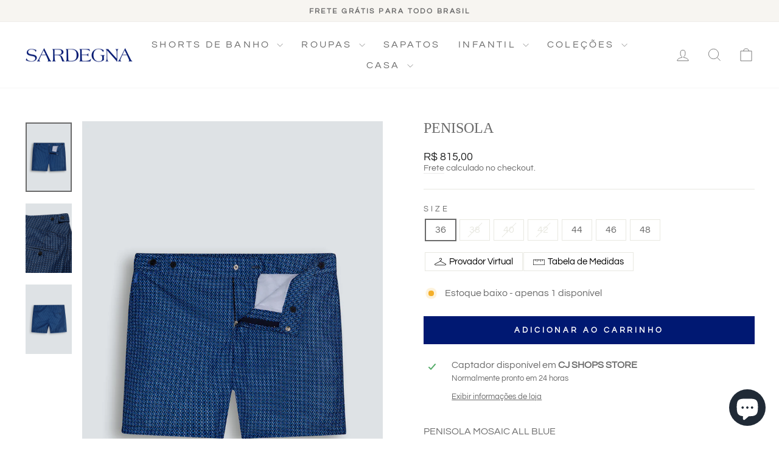

--- FILE ---
content_type: text/html; charset=utf-8
request_url: https://sardegnasartoria.com.br/products/penisola-5
body_size: 31064
content:
<!doctype html>
<html class="no-js" lang="pt-BR" dir="ltr">
<head>
<script>
window.KiwiSizing = window.KiwiSizing === undefined ? {} : window.KiwiSizing;
KiwiSizing.shop = "sardegna-sartoria.myshopify.com";


KiwiSizing.data = {
  collections: "261914329238,261924028566,261923897494",
  tags: "Alfaiataria Resortwear,Cor_Azul,desc-MOSAIC ALL BLUE,Estilo_Penisola,Home,Penisola Swim Shorts,SWIMWEAR,Tamanho_36,Tamanho_38,Tamanho_40,Tamanho_42,Tamanho_44,Tamanho_46,Tamanho_48",
  product: "7655426949342",
  vendor: "Sardegna Sartoria",
  type: "Swim Shorts",
  title: "PENISOLA",
  images: ["\/\/sardegnasartoria.com.br\/cdn\/shop\/products\/40_8ffc4a18-7a6e-4ba7-9fc4-9049551d70e6.jpg?v=1652483902","\/\/sardegnasartoria.com.br\/cdn\/shop\/products\/42_01d2cd7a-1a68-4e6c-92f0-f319df04ebd4.jpg?v=1652483904","\/\/sardegnasartoria.com.br\/cdn\/shop\/products\/41_1836f9d5-ec86-4c9d-83e9-e3d16d10998f.jpg?v=1652483904"],
  options: [{"name":"Size","position":1,"values":["36","38","40","42","44","46","48"]}],
  variants: [{"id":42810797916382,"title":"36","option1":"36","option2":null,"option3":null,"sku":"1242","requires_shipping":true,"taxable":true,"featured_image":null,"available":true,"name":"PENISOLA - 36","public_title":"36","options":["36"],"price":81500,"weight":0,"compare_at_price":81500,"inventory_management":"shopify","barcode":null,"requires_selling_plan":false,"selling_plan_allocations":[]},{"id":42810797949150,"title":"38","option1":"38","option2":null,"option3":null,"sku":"753","requires_shipping":true,"taxable":true,"featured_image":null,"available":false,"name":"PENISOLA - 38","public_title":"38","options":["38"],"price":81500,"weight":0,"compare_at_price":81500,"inventory_management":"shopify","barcode":null,"requires_selling_plan":false,"selling_plan_allocations":[]},{"id":42810797981918,"title":"40","option1":"40","option2":null,"option3":null,"sku":"770","requires_shipping":true,"taxable":true,"featured_image":null,"available":false,"name":"PENISOLA - 40","public_title":"40","options":["40"],"price":81500,"weight":0,"compare_at_price":81500,"inventory_management":"shopify","barcode":null,"requires_selling_plan":false,"selling_plan_allocations":[]},{"id":42810798014686,"title":"42","option1":"42","option2":null,"option3":null,"sku":"787","requires_shipping":true,"taxable":true,"featured_image":null,"available":false,"name":"PENISOLA - 42","public_title":"42","options":["42"],"price":81500,"weight":0,"compare_at_price":81500,"inventory_management":"shopify","barcode":null,"requires_selling_plan":false,"selling_plan_allocations":[]},{"id":42810798047454,"title":"44","option1":"44","option2":null,"option3":null,"sku":"804","requires_shipping":true,"taxable":true,"featured_image":null,"available":true,"name":"PENISOLA - 44","public_title":"44","options":["44"],"price":81500,"weight":0,"compare_at_price":81500,"inventory_management":"shopify","barcode":null,"requires_selling_plan":false,"selling_plan_allocations":[]},{"id":42810798080222,"title":"46","option1":"46","option2":null,"option3":null,"sku":"821","requires_shipping":true,"taxable":true,"featured_image":null,"available":true,"name":"PENISOLA - 46","public_title":"46","options":["46"],"price":81500,"weight":0,"compare_at_price":81500,"inventory_management":"shopify","barcode":null,"requires_selling_plan":false,"selling_plan_allocations":[]},{"id":42810798112990,"title":"48","option1":"48","option2":null,"option3":null,"sku":"838","requires_shipping":true,"taxable":true,"featured_image":null,"available":true,"name":"PENISOLA - 48","public_title":"48","options":["48"],"price":81500,"weight":0,"compare_at_price":81500,"inventory_management":"shopify","barcode":null,"requires_selling_plan":false,"selling_plan_allocations":[]}],
};

</script>
  <meta charset="utf-8">
  <meta http-equiv="X-UA-Compatible" content="IE=edge,chrome=1">
  <meta name="viewport" content="width=device-width,initial-scale=1">
  <meta name="theme-color" content="#001872">
  <meta name="facebook-domain-verification" content="a4k3tuav5jcsm0j7vwyxje21qb4vzg" />
  <!-- Google Tag Manager -->
<script>(function(w,d,s,l,i){w[l]=w[l]||[];w[l].push({'gtm.start':
new Date().getTime(),event:'gtm.js'});var f=d.getElementsByTagName(s)[0],
j=d.createElement(s),dl=l!='dataLayer'?'&l='+l:'';j.async=true;j.src=
'https://www.googletagmanager.com/gtm.js?id='+i+dl;f.parentNode.insertBefore(j,f);
})(window,document,'script','dataLayer','GTM-TBM6Q4Z3');</script>
<!-- End Google Tag Manager -->
  
  <link rel="canonical" href="https://sardegnasartoria.com.br/products/penisola-5">
  <link rel="preconnect" href="https://cdn.shopify.com" crossorigin>
  <link rel="preconnect" href="https://fonts.shopifycdn.com" crossorigin>
  <link rel="dns-prefetch" href="https://productreviews.shopifycdn.com">
  <link rel="dns-prefetch" href="https://ajax.googleapis.com">
  <link rel="dns-prefetch" href="https://maps.googleapis.com">
  <link rel="dns-prefetch" href="https://maps.gstatic.com"><link rel="shortcut icon" href="//sardegnasartoria.com.br/cdn/shop/files/Tesoura-Sardegna_32x32.png?v=1726772340" type="image/png" /><title>PENISOLA SWIM SHORTS MOSAIC ALL BLUE - SARDEGNA SARTORIA
&ndash; Sardegna Sartoria
</title>
<meta name="description" content="PENISOLA MOSAIC ALL BLUE O corte de alfaiataria clássica com medidas específicas transforma esse shorts em uma opção elegante de vestuário casual quando as temperaturas subirem ou quando você quiser um shorts que irá diferenciá-lo dos demais. Com base no padrão de uma calça feita sob medida para o homem contemporâneo que valoriza as tradições, nosso Penisola Swim Shorts é confeccionado em tecido tecnológico de secagem rápida com botões laterais exclusivos para ajustar e oferecer a mistura perfeita da elegância com a funcionalidade."><meta property="og:site_name" content="Sardegna Sartoria">
  <meta property="og:url" content="https://sardegnasartoria.com.br/products/penisola-5">
  <meta property="og:title" content="PENISOLA">
  <meta property="og:type" content="product">
  <meta property="og:description" content="PENISOLA MOSAIC ALL BLUE O corte de alfaiataria clássica com medidas específicas transforma esse shorts em uma opção elegante de vestuário casual quando as temperaturas subirem ou quando você quiser um shorts que irá diferenciá-lo dos demais. Com base no padrão de uma calça feita sob medida para o homem contemporâneo que valoriza as tradições, nosso Penisola Swim Shorts é confeccionado em tecido tecnológico de secagem rápida com botões laterais exclusivos para ajustar e oferecer a mistura perfeita da elegância com a funcionalidade."><meta property="og:image" content="http://sardegnasartoria.com.br/cdn/shop/products/40_8ffc4a18-7a6e-4ba7-9fc4-9049551d70e6.jpg?v=1652483902">
    <meta property="og:image:secure_url" content="https://sardegnasartoria.com.br/cdn/shop/products/40_8ffc4a18-7a6e-4ba7-9fc4-9049551d70e6.jpg?v=1652483902">
    <meta property="og:image:width" content="960">
    <meta property="og:image:height" content="1440"><meta name="twitter:site" content="@">
  <meta name="twitter:card" content="summary_large_image">
  <meta name="twitter:title" content="PENISOLA">
  <meta name="twitter:description" content="PENISOLA MOSAIC ALL BLUE O corte de alfaiataria clássica com medidas específicas transforma esse shorts em uma opção elegante de vestuário casual quando as temperaturas subirem ou quando você quiser um shorts que irá diferenciá-lo dos demais. Com base no padrão de uma calça feita sob medida para o homem contemporâneo que valoriza as tradições, nosso Penisola Swim Shorts é confeccionado em tecido tecnológico de secagem rápida com botões laterais exclusivos para ajustar e oferecer a mistura perfeita da elegância com a funcionalidade.">
<style data-shopify>
  @font-face {
  font-family: Questrial;
  font-weight: 400;
  font-style: normal;
  font-display: swap;
  src: url("//sardegnasartoria.com.br/cdn/fonts/questrial/questrial_n4.66abac5d8209a647b4bf8089b0451928ef144c07.woff2") format("woff2"),
       url("//sardegnasartoria.com.br/cdn/fonts/questrial/questrial_n4.e86c53e77682db9bf4b0ee2dd71f214dc16adda4.woff") format("woff");
}


  
  
  
</style><link href="//sardegnasartoria.com.br/cdn/shop/t/14/assets/theme.css?v=129122890190126471531726746311" rel="stylesheet" type="text/css" media="all" />
<style data-shopify>:root {
    --typeHeaderPrimary: Garamond;
    --typeHeaderFallback: Baskerville, Caslon, serif;
    --typeHeaderSize: 28px;
    --typeHeaderWeight: 400;
    --typeHeaderLineHeight: 1;
    --typeHeaderSpacing: 0.0em;

    --typeBasePrimary:Questrial;
    --typeBaseFallback:sans-serif;
    --typeBaseSize: 16px;
    --typeBaseWeight: 400;
    --typeBaseSpacing: 0.0em;
    --typeBaseLineHeight: 1.2;
    --typeBaselineHeightMinus01: 1.1;

    --typeCollectionTitle: 20px;

    --iconWeight: 2px;
    --iconLinecaps: miter;

    
        --buttonRadius: 0;
    

    --colorGridOverlayOpacity: 0.1;
    }

    .placeholder-content {
    background-image: linear-gradient(100deg, #ffffff 40%, #f7f7f7 63%, #ffffff 79%);
    }</style><script>
    document.documentElement.className = document.documentElement.className.replace('no-js', 'js');

    window.theme = window.theme || {};
    theme.routes = {
      home: "/",
      cart: "/cart.js",
      cartPage: "/cart",
      cartAdd: "/cart/add.js",
      cartChange: "/cart/change.js",
      search: "/search",
      predictiveSearch: "/search/suggest"
    };
    theme.strings = {
      soldOut: "Esgotado",
      unavailable: "Indisponível",
      inStockLabel: "Em estoque",
      oneStockLabel: "Estoque baixo - apenas [count] disponível",
      otherStockLabel: "Estoque baixo - apenas [count] disponíveis",
      willNotShipUntil: "Envio a partir de [date]",
      willBeInStockAfter: "Em estoque a partir de [date]",
      waitingForStock: "Inventory no caminho",
      savePrice: "Economize [saved_amount]",
      cartEmpty: "Seu carrinho está vazio no momento.",
      cartTermsConfirmation: "Você deve concordar com os termos e condições de vendas para verificar",
      searchCollections: "Colecções:",
      searchPages: "Páginas:",
      searchArticles: "Artigos:",
      productFrom: "A partir de ",
      maxQuantity: "Solo puedes tener [quantity] de [title] en tu carrito."
    };
    theme.settings = {
      cartType: "page",
      isCustomerTemplate: false,
      moneyFormat: "R$ {{amount_with_comma_separator}}",
      saveType: "dollar",
      productImageSize: "natural",
      productImageCover: true,
      predictiveSearch: true,
      predictiveSearchType: null,
      predictiveSearchVendor: false,
      predictiveSearchPrice: false,
      quickView: true,
      themeName: 'Impulse',
      themeVersion: "7.3.4"
    };
  </script>

  <script>window.performance && window.performance.mark && window.performance.mark('shopify.content_for_header.start');</script><meta name="facebook-domain-verification" content="e6i4mftuxndyq4dl4i7ri98kxmdnuz">
<meta name="facebook-domain-verification" content="4vmw7b3rkg4pmaw49ik7b100vga9aq">
<meta name="google-site-verification" content="X-zsXzySTIfFMV0Dur9AtylPhBUTDSsJ68F5psFdbRQ">
<meta id="shopify-digital-wallet" name="shopify-digital-wallet" content="/55217258646/digital_wallets/dialog">
<link rel="alternate" type="application/json+oembed" href="https://sardegnasartoria.com.br/products/penisola-5.oembed">
<script async="async" src="/checkouts/internal/preloads.js?locale=pt-BR"></script>
<script id="shopify-features" type="application/json">{"accessToken":"121605fdc08ffcb3aac5ffb4c59f1589","betas":["rich-media-storefront-analytics"],"domain":"sardegnasartoria.com.br","predictiveSearch":true,"shopId":55217258646,"locale":"pt-br"}</script>
<script>var Shopify = Shopify || {};
Shopify.shop = "sardegna-sartoria.myshopify.com";
Shopify.locale = "pt-BR";
Shopify.currency = {"active":"BRL","rate":"1.0"};
Shopify.country = "BR";
Shopify.theme = {"name":"Impulse","id":136747581662,"schema_name":"Impulse","schema_version":"7.3.4","theme_store_id":857,"role":"main"};
Shopify.theme.handle = "null";
Shopify.theme.style = {"id":null,"handle":null};
Shopify.cdnHost = "sardegnasartoria.com.br/cdn";
Shopify.routes = Shopify.routes || {};
Shopify.routes.root = "/";</script>
<script type="module">!function(o){(o.Shopify=o.Shopify||{}).modules=!0}(window);</script>
<script>!function(o){function n(){var o=[];function n(){o.push(Array.prototype.slice.apply(arguments))}return n.q=o,n}var t=o.Shopify=o.Shopify||{};t.loadFeatures=n(),t.autoloadFeatures=n()}(window);</script>
<script id="shop-js-analytics" type="application/json">{"pageType":"product"}</script>
<script defer="defer" async type="module" src="//sardegnasartoria.com.br/cdn/shopifycloud/shop-js/modules/v2/client.init-shop-cart-sync_aeM1kmbT.pt-BR.esm.js"></script>
<script defer="defer" async type="module" src="//sardegnasartoria.com.br/cdn/shopifycloud/shop-js/modules/v2/chunk.common_DsWM4u2e.esm.js"></script>
<script defer="defer" async type="module" src="//sardegnasartoria.com.br/cdn/shopifycloud/shop-js/modules/v2/chunk.modal_DviinXJ6.esm.js"></script>
<script type="module">
  await import("//sardegnasartoria.com.br/cdn/shopifycloud/shop-js/modules/v2/client.init-shop-cart-sync_aeM1kmbT.pt-BR.esm.js");
await import("//sardegnasartoria.com.br/cdn/shopifycloud/shop-js/modules/v2/chunk.common_DsWM4u2e.esm.js");
await import("//sardegnasartoria.com.br/cdn/shopifycloud/shop-js/modules/v2/chunk.modal_DviinXJ6.esm.js");

  window.Shopify.SignInWithShop?.initShopCartSync?.({"fedCMEnabled":true,"windoidEnabled":true});

</script>
<script>(function() {
  var isLoaded = false;
  function asyncLoad() {
    if (isLoaded) return;
    isLoaded = true;
    var urls = ["https:\/\/app.kiwisizing.com\/web\/js\/dist\/kiwiSizing\/plugin\/SizingPlugin.prod.js?v=331\u0026shop=sardegna-sartoria.myshopify.com","https:\/\/chimpstatic.com\/mcjs-connected\/js\/users\/03045fc79e7205098c4717b5f\/8fc94c66a5b9e5ab433211f2d.js?shop=sardegna-sartoria.myshopify.com"];
    for (var i = 0; i < urls.length; i++) {
      var s = document.createElement('script');
      s.type = 'text/javascript';
      s.async = true;
      s.src = urls[i];
      var x = document.getElementsByTagName('script')[0];
      x.parentNode.insertBefore(s, x);
    }
  };
  if(window.attachEvent) {
    window.attachEvent('onload', asyncLoad);
  } else {
    window.addEventListener('load', asyncLoad, false);
  }
})();</script>
<script id="__st">var __st={"a":55217258646,"offset":-10800,"reqid":"d2bebe7b-d426-49db-a5c0-5a7a866269e6-1770143508","pageurl":"sardegnasartoria.com.br\/products\/penisola-5","u":"219f01fd78f1","p":"product","rtyp":"product","rid":7655426949342};</script>
<script>window.ShopifyPaypalV4VisibilityTracking = true;</script>
<script id="form-persister">!function(){'use strict';const t='contact',e='new_comment',n=[[t,t],['blogs',e],['comments',e],[t,'customer']],o='password',r='form_key',c=['recaptcha-v3-token','g-recaptcha-response','h-captcha-response',o],s=()=>{try{return window.sessionStorage}catch{return}},i='__shopify_v',u=t=>t.elements[r],a=function(){const t=[...n].map((([t,e])=>`form[action*='/${t}']:not([data-nocaptcha='true']) input[name='form_type'][value='${e}']`)).join(',');var e;return e=t,()=>e?[...document.querySelectorAll(e)].map((t=>t.form)):[]}();function m(t){const e=u(t);a().includes(t)&&(!e||!e.value)&&function(t){try{if(!s())return;!function(t){const e=s();if(!e)return;const n=u(t);if(!n)return;const o=n.value;o&&e.removeItem(o)}(t);const e=Array.from(Array(32),(()=>Math.random().toString(36)[2])).join('');!function(t,e){u(t)||t.append(Object.assign(document.createElement('input'),{type:'hidden',name:r})),t.elements[r].value=e}(t,e),function(t,e){const n=s();if(!n)return;const r=[...t.querySelectorAll(`input[type='${o}']`)].map((({name:t})=>t)),u=[...c,...r],a={};for(const[o,c]of new FormData(t).entries())u.includes(o)||(a[o]=c);n.setItem(e,JSON.stringify({[i]:1,action:t.action,data:a}))}(t,e)}catch(e){console.error('failed to persist form',e)}}(t)}const f=t=>{if('true'===t.dataset.persistBound)return;const e=function(t,e){const n=function(t){return'function'==typeof t.submit?t.submit:HTMLFormElement.prototype.submit}(t).bind(t);return function(){let t;return()=>{t||(t=!0,(()=>{try{e(),n()}catch(t){(t=>{console.error('form submit failed',t)})(t)}})(),setTimeout((()=>t=!1),250))}}()}(t,(()=>{m(t)}));!function(t,e){if('function'==typeof t.submit&&'function'==typeof e)try{t.submit=e}catch{}}(t,e),t.addEventListener('submit',(t=>{t.preventDefault(),e()})),t.dataset.persistBound='true'};!function(){function t(t){const e=(t=>{const e=t.target;return e instanceof HTMLFormElement?e:e&&e.form})(t);e&&m(e)}document.addEventListener('submit',t),document.addEventListener('DOMContentLoaded',(()=>{const e=a();for(const t of e)f(t);var n;n=document.body,new window.MutationObserver((t=>{for(const e of t)if('childList'===e.type&&e.addedNodes.length)for(const t of e.addedNodes)1===t.nodeType&&'FORM'===t.tagName&&a().includes(t)&&f(t)})).observe(n,{childList:!0,subtree:!0,attributes:!1}),document.removeEventListener('submit',t)}))}()}();</script>
<script integrity="sha256-4kQ18oKyAcykRKYeNunJcIwy7WH5gtpwJnB7kiuLZ1E=" data-source-attribution="shopify.loadfeatures" defer="defer" src="//sardegnasartoria.com.br/cdn/shopifycloud/storefront/assets/storefront/load_feature-a0a9edcb.js" crossorigin="anonymous"></script>
<script data-source-attribution="shopify.dynamic_checkout.dynamic.init">var Shopify=Shopify||{};Shopify.PaymentButton=Shopify.PaymentButton||{isStorefrontPortableWallets:!0,init:function(){window.Shopify.PaymentButton.init=function(){};var t=document.createElement("script");t.src="https://sardegnasartoria.com.br/cdn/shopifycloud/portable-wallets/latest/portable-wallets.pt-br.js",t.type="module",document.head.appendChild(t)}};
</script>
<script data-source-attribution="shopify.dynamic_checkout.buyer_consent">
  function portableWalletsHideBuyerConsent(e){var t=document.getElementById("shopify-buyer-consent"),n=document.getElementById("shopify-subscription-policy-button");t&&n&&(t.classList.add("hidden"),t.setAttribute("aria-hidden","true"),n.removeEventListener("click",e))}function portableWalletsShowBuyerConsent(e){var t=document.getElementById("shopify-buyer-consent"),n=document.getElementById("shopify-subscription-policy-button");t&&n&&(t.classList.remove("hidden"),t.removeAttribute("aria-hidden"),n.addEventListener("click",e))}window.Shopify?.PaymentButton&&(window.Shopify.PaymentButton.hideBuyerConsent=portableWalletsHideBuyerConsent,window.Shopify.PaymentButton.showBuyerConsent=portableWalletsShowBuyerConsent);
</script>
<script data-source-attribution="shopify.dynamic_checkout.cart.bootstrap">document.addEventListener("DOMContentLoaded",(function(){function t(){return document.querySelector("shopify-accelerated-checkout-cart, shopify-accelerated-checkout")}if(t())Shopify.PaymentButton.init();else{new MutationObserver((function(e,n){t()&&(Shopify.PaymentButton.init(),n.disconnect())})).observe(document.body,{childList:!0,subtree:!0})}}));
</script>

<script>window.performance && window.performance.mark && window.performance.mark('shopify.content_for_header.end');</script>

  <script src="//sardegnasartoria.com.br/cdn/shop/t/14/assets/vendor-scripts-v11.js" defer="defer"></script><script src="//sardegnasartoria.com.br/cdn/shop/t/14/assets/theme.js?v=137436199022560166481685649173" defer="defer"></script>

<script defer id="sizebay-vfr-v4" src="https://static.sizebay.technology/6587/prescript.js"></script>
<!-- BEGIN app block: shopify://apps/lookfy-gallery/blocks/app-embed/596af5f6-9933-4730-95c2-f7d8d52a0c3e --><!-- BEGIN app snippet: javascript -->
<script type="text/javascript">
window.lfPageType??="product";
window.lfPageId??="7655426949342";
window.lfHandle??="products/penisola-5";
window.lfShopID??="55217258646";
window.lfShopUrl??="https://sardegnasartoria.com.br";
window.lfIsoCode??="pt-BR";
window.lfCountry??="pt-BR";
window.lfLanguages??=[{"shop_locale":{"locale":"pt-BR","enabled":true,"primary":true,"published":true}}];
window.lfCurrencyFormat??="R$ {{amount_with_comma_separator}} BRL";
window.lfMoneyFormat??="R$ {{amount_with_comma_separator}}";
window.lfCartAdd??="/cart/add";
window.lfCartUrl??="/cart";
window.lfShopLang??={"sale":"Sale","shop_now":"Shop Now","sold_out":"Sold Out","load_more":"Load More","add_to_cart":"Add to Cart","description":"Description","in_this_photo":"In this media","shop_the_look":"Shop the Look","badge_discount":"Off","choose_options":"Choose Options","volume_pricing":"Volume pricing available","add_all_to_cart":"Add All to Cart","view_full_details":"View Full Details","add_to_cart_select":"Select {attribute_label}"};
window.lfShopTrans??=null;
window.lfCustomJs??=null;
window.lfCustomCss??=null;
window.lfPopupCss??=null;
window.lfTooltipPosition??="normal";
window.lfPlan??="free";
window.lfPlanDev??="";
window.lfHeading??=null;
window.lfStlFont??=null;
window.lfLibs??={};
</script><style data-shopify>


</style><!-- END app snippet -->
<!-- END app block --><!-- BEGIN app block: shopify://apps/crazy-egg/blocks/app-embed/7ea73823-6ad9-4252-a63e-088397d54aed -->
  <script async src="https://script.crazyegg.com/pages/scripts/0126/2288.js"></script>



<!-- END app block --><script src="https://cdn.shopify.com/extensions/019a0c03-9ea8-7583-8244-dd86407222e5/shop-the-look-121/assets/bundle.js" type="text/javascript" defer="defer"></script>
<link href="https://cdn.shopify.com/extensions/019a0c03-9ea8-7583-8244-dd86407222e5/shop-the-look-121/assets/bundle.css" rel="stylesheet" type="text/css" media="all">
<script src="https://cdn.shopify.com/extensions/019c1e98-493e-76e2-8897-f04a843c82e0/lookfy-lookbook-gallery-768/assets/lookfy.js" type="text/javascript" defer="defer"></script>
<link href="https://cdn.shopify.com/extensions/019c1e98-493e-76e2-8897-f04a843c82e0/lookfy-lookbook-gallery-768/assets/lookfy.css" rel="stylesheet" type="text/css" media="all">
<script src="https://cdn.shopify.com/extensions/e8878072-2f6b-4e89-8082-94b04320908d/inbox-1254/assets/inbox-chat-loader.js" type="text/javascript" defer="defer"></script>
<link href="https://monorail-edge.shopifysvc.com" rel="dns-prefetch">
<script>(function(){if ("sendBeacon" in navigator && "performance" in window) {try {var session_token_from_headers = performance.getEntriesByType('navigation')[0].serverTiming.find(x => x.name == '_s').description;} catch {var session_token_from_headers = undefined;}var session_cookie_matches = document.cookie.match(/_shopify_s=([^;]*)/);var session_token_from_cookie = session_cookie_matches && session_cookie_matches.length === 2 ? session_cookie_matches[1] : "";var session_token = session_token_from_headers || session_token_from_cookie || "";function handle_abandonment_event(e) {var entries = performance.getEntries().filter(function(entry) {return /monorail-edge.shopifysvc.com/.test(entry.name);});if (!window.abandonment_tracked && entries.length === 0) {window.abandonment_tracked = true;var currentMs = Date.now();var navigation_start = performance.timing.navigationStart;var payload = {shop_id: 55217258646,url: window.location.href,navigation_start,duration: currentMs - navigation_start,session_token,page_type: "product"};window.navigator.sendBeacon("https://monorail-edge.shopifysvc.com/v1/produce", JSON.stringify({schema_id: "online_store_buyer_site_abandonment/1.1",payload: payload,metadata: {event_created_at_ms: currentMs,event_sent_at_ms: currentMs}}));}}window.addEventListener('pagehide', handle_abandonment_event);}}());</script>
<script id="web-pixels-manager-setup">(function e(e,d,r,n,o){if(void 0===o&&(o={}),!Boolean(null===(a=null===(i=window.Shopify)||void 0===i?void 0:i.analytics)||void 0===a?void 0:a.replayQueue)){var i,a;window.Shopify=window.Shopify||{};var t=window.Shopify;t.analytics=t.analytics||{};var s=t.analytics;s.replayQueue=[],s.publish=function(e,d,r){return s.replayQueue.push([e,d,r]),!0};try{self.performance.mark("wpm:start")}catch(e){}var l=function(){var e={modern:/Edge?\/(1{2}[4-9]|1[2-9]\d|[2-9]\d{2}|\d{4,})\.\d+(\.\d+|)|Firefox\/(1{2}[4-9]|1[2-9]\d|[2-9]\d{2}|\d{4,})\.\d+(\.\d+|)|Chrom(ium|e)\/(9{2}|\d{3,})\.\d+(\.\d+|)|(Maci|X1{2}).+ Version\/(15\.\d+|(1[6-9]|[2-9]\d|\d{3,})\.\d+)([,.]\d+|)( \(\w+\)|)( Mobile\/\w+|) Safari\/|Chrome.+OPR\/(9{2}|\d{3,})\.\d+\.\d+|(CPU[ +]OS|iPhone[ +]OS|CPU[ +]iPhone|CPU IPhone OS|CPU iPad OS)[ +]+(15[._]\d+|(1[6-9]|[2-9]\d|\d{3,})[._]\d+)([._]\d+|)|Android:?[ /-](13[3-9]|1[4-9]\d|[2-9]\d{2}|\d{4,})(\.\d+|)(\.\d+|)|Android.+Firefox\/(13[5-9]|1[4-9]\d|[2-9]\d{2}|\d{4,})\.\d+(\.\d+|)|Android.+Chrom(ium|e)\/(13[3-9]|1[4-9]\d|[2-9]\d{2}|\d{4,})\.\d+(\.\d+|)|SamsungBrowser\/([2-9]\d|\d{3,})\.\d+/,legacy:/Edge?\/(1[6-9]|[2-9]\d|\d{3,})\.\d+(\.\d+|)|Firefox\/(5[4-9]|[6-9]\d|\d{3,})\.\d+(\.\d+|)|Chrom(ium|e)\/(5[1-9]|[6-9]\d|\d{3,})\.\d+(\.\d+|)([\d.]+$|.*Safari\/(?![\d.]+ Edge\/[\d.]+$))|(Maci|X1{2}).+ Version\/(10\.\d+|(1[1-9]|[2-9]\d|\d{3,})\.\d+)([,.]\d+|)( \(\w+\)|)( Mobile\/\w+|) Safari\/|Chrome.+OPR\/(3[89]|[4-9]\d|\d{3,})\.\d+\.\d+|(CPU[ +]OS|iPhone[ +]OS|CPU[ +]iPhone|CPU IPhone OS|CPU iPad OS)[ +]+(10[._]\d+|(1[1-9]|[2-9]\d|\d{3,})[._]\d+)([._]\d+|)|Android:?[ /-](13[3-9]|1[4-9]\d|[2-9]\d{2}|\d{4,})(\.\d+|)(\.\d+|)|Mobile Safari.+OPR\/([89]\d|\d{3,})\.\d+\.\d+|Android.+Firefox\/(13[5-9]|1[4-9]\d|[2-9]\d{2}|\d{4,})\.\d+(\.\d+|)|Android.+Chrom(ium|e)\/(13[3-9]|1[4-9]\d|[2-9]\d{2}|\d{4,})\.\d+(\.\d+|)|Android.+(UC? ?Browser|UCWEB|U3)[ /]?(15\.([5-9]|\d{2,})|(1[6-9]|[2-9]\d|\d{3,})\.\d+)\.\d+|SamsungBrowser\/(5\.\d+|([6-9]|\d{2,})\.\d+)|Android.+MQ{2}Browser\/(14(\.(9|\d{2,})|)|(1[5-9]|[2-9]\d|\d{3,})(\.\d+|))(\.\d+|)|K[Aa][Ii]OS\/(3\.\d+|([4-9]|\d{2,})\.\d+)(\.\d+|)/},d=e.modern,r=e.legacy,n=navigator.userAgent;return n.match(d)?"modern":n.match(r)?"legacy":"unknown"}(),u="modern"===l?"modern":"legacy",c=(null!=n?n:{modern:"",legacy:""})[u],f=function(e){return[e.baseUrl,"/wpm","/b",e.hashVersion,"modern"===e.buildTarget?"m":"l",".js"].join("")}({baseUrl:d,hashVersion:r,buildTarget:u}),m=function(e){var d=e.version,r=e.bundleTarget,n=e.surface,o=e.pageUrl,i=e.monorailEndpoint;return{emit:function(e){var a=e.status,t=e.errorMsg,s=(new Date).getTime(),l=JSON.stringify({metadata:{event_sent_at_ms:s},events:[{schema_id:"web_pixels_manager_load/3.1",payload:{version:d,bundle_target:r,page_url:o,status:a,surface:n,error_msg:t},metadata:{event_created_at_ms:s}}]});if(!i)return console&&console.warn&&console.warn("[Web Pixels Manager] No Monorail endpoint provided, skipping logging."),!1;try{return self.navigator.sendBeacon.bind(self.navigator)(i,l)}catch(e){}var u=new XMLHttpRequest;try{return u.open("POST",i,!0),u.setRequestHeader("Content-Type","text/plain"),u.send(l),!0}catch(e){return console&&console.warn&&console.warn("[Web Pixels Manager] Got an unhandled error while logging to Monorail."),!1}}}}({version:r,bundleTarget:l,surface:e.surface,pageUrl:self.location.href,monorailEndpoint:e.monorailEndpoint});try{o.browserTarget=l,function(e){var d=e.src,r=e.async,n=void 0===r||r,o=e.onload,i=e.onerror,a=e.sri,t=e.scriptDataAttributes,s=void 0===t?{}:t,l=document.createElement("script"),u=document.querySelector("head"),c=document.querySelector("body");if(l.async=n,l.src=d,a&&(l.integrity=a,l.crossOrigin="anonymous"),s)for(var f in s)if(Object.prototype.hasOwnProperty.call(s,f))try{l.dataset[f]=s[f]}catch(e){}if(o&&l.addEventListener("load",o),i&&l.addEventListener("error",i),u)u.appendChild(l);else{if(!c)throw new Error("Did not find a head or body element to append the script");c.appendChild(l)}}({src:f,async:!0,onload:function(){if(!function(){var e,d;return Boolean(null===(d=null===(e=window.Shopify)||void 0===e?void 0:e.analytics)||void 0===d?void 0:d.initialized)}()){var d=window.webPixelsManager.init(e)||void 0;if(d){var r=window.Shopify.analytics;r.replayQueue.forEach((function(e){var r=e[0],n=e[1],o=e[2];d.publishCustomEvent(r,n,o)})),r.replayQueue=[],r.publish=d.publishCustomEvent,r.visitor=d.visitor,r.initialized=!0}}},onerror:function(){return m.emit({status:"failed",errorMsg:"".concat(f," has failed to load")})},sri:function(e){var d=/^sha384-[A-Za-z0-9+/=]+$/;return"string"==typeof e&&d.test(e)}(c)?c:"",scriptDataAttributes:o}),m.emit({status:"loading"})}catch(e){m.emit({status:"failed",errorMsg:(null==e?void 0:e.message)||"Unknown error"})}}})({shopId: 55217258646,storefrontBaseUrl: "https://sardegnasartoria.com.br",extensionsBaseUrl: "https://extensions.shopifycdn.com/cdn/shopifycloud/web-pixels-manager",monorailEndpoint: "https://monorail-edge.shopifysvc.com/unstable/produce_batch",surface: "storefront-renderer",enabledBetaFlags: ["2dca8a86"],webPixelsConfigList: [{"id":"1121059038","configuration":"{\"tenantId\":\"6587\",\"domain\":\"sardegnasartoria.com.br\",\"sizeVariant\":\"option1\"}","eventPayloadVersion":"v1","runtimeContext":"STRICT","scriptVersion":"a913a25a1c4bbac8eb5cd66ddd19a4e3","type":"APP","apiClientId":117396897793,"privacyPurposes":["ANALYTICS","MARKETING","SALE_OF_DATA"],"dataSharingAdjustments":{"protectedCustomerApprovalScopes":["read_customer_personal_data"]}},{"id":"676987102","configuration":"{\"accountID\":\"f168c948-6570-4547-9f9e-b895fdd21c3f|||0\"}","eventPayloadVersion":"v1","runtimeContext":"STRICT","scriptVersion":"3c51ddc37cc35217c63ea0db5b237abd","type":"APP","apiClientId":60983508993,"privacyPurposes":["ANALYTICS","MARKETING","SALE_OF_DATA"],"dataSharingAdjustments":{"protectedCustomerApprovalScopes":["read_customer_personal_data"]}},{"id":"482869470","configuration":"{\"config\":\"{\\\"pixel_id\\\":\\\"G-9YCQBTRXCH\\\",\\\"target_country\\\":\\\"BR\\\",\\\"gtag_events\\\":[{\\\"type\\\":\\\"begin_checkout\\\",\\\"action_label\\\":\\\"G-9YCQBTRXCH\\\"},{\\\"type\\\":\\\"search\\\",\\\"action_label\\\":\\\"G-9YCQBTRXCH\\\"},{\\\"type\\\":\\\"view_item\\\",\\\"action_label\\\":[\\\"G-9YCQBTRXCH\\\",\\\"MC-MT20ZP0NZM\\\"]},{\\\"type\\\":\\\"purchase\\\",\\\"action_label\\\":[\\\"G-9YCQBTRXCH\\\",\\\"MC-MT20ZP0NZM\\\"]},{\\\"type\\\":\\\"page_view\\\",\\\"action_label\\\":[\\\"G-9YCQBTRXCH\\\",\\\"MC-MT20ZP0NZM\\\"]},{\\\"type\\\":\\\"add_payment_info\\\",\\\"action_label\\\":\\\"G-9YCQBTRXCH\\\"},{\\\"type\\\":\\\"add_to_cart\\\",\\\"action_label\\\":\\\"G-9YCQBTRXCH\\\"}],\\\"enable_monitoring_mode\\\":false}\"}","eventPayloadVersion":"v1","runtimeContext":"OPEN","scriptVersion":"b2a88bafab3e21179ed38636efcd8a93","type":"APP","apiClientId":1780363,"privacyPurposes":[],"dataSharingAdjustments":{"protectedCustomerApprovalScopes":["read_customer_address","read_customer_email","read_customer_name","read_customer_personal_data","read_customer_phone"]}},{"id":"126648542","configuration":"{\"pixel_id\":\"2920462868199973\",\"pixel_type\":\"facebook_pixel\",\"metaapp_system_user_token\":\"-\"}","eventPayloadVersion":"v1","runtimeContext":"OPEN","scriptVersion":"ca16bc87fe92b6042fbaa3acc2fbdaa6","type":"APP","apiClientId":2329312,"privacyPurposes":["ANALYTICS","MARKETING","SALE_OF_DATA"],"dataSharingAdjustments":{"protectedCustomerApprovalScopes":["read_customer_address","read_customer_email","read_customer_name","read_customer_personal_data","read_customer_phone"]}},{"id":"shopify-app-pixel","configuration":"{}","eventPayloadVersion":"v1","runtimeContext":"STRICT","scriptVersion":"0450","apiClientId":"shopify-pixel","type":"APP","privacyPurposes":["ANALYTICS","MARKETING"]},{"id":"shopify-custom-pixel","eventPayloadVersion":"v1","runtimeContext":"LAX","scriptVersion":"0450","apiClientId":"shopify-pixel","type":"CUSTOM","privacyPurposes":["ANALYTICS","MARKETING"]}],isMerchantRequest: false,initData: {"shop":{"name":"Sardegna Sartoria","paymentSettings":{"currencyCode":"BRL"},"myshopifyDomain":"sardegna-sartoria.myshopify.com","countryCode":"BR","storefrontUrl":"https:\/\/sardegnasartoria.com.br"},"customer":null,"cart":null,"checkout":null,"productVariants":[{"price":{"amount":815.0,"currencyCode":"BRL"},"product":{"title":"PENISOLA","vendor":"Sardegna Sartoria","id":"7655426949342","untranslatedTitle":"PENISOLA","url":"\/products\/penisola-5","type":"Swim Shorts"},"id":"42810797916382","image":{"src":"\/\/sardegnasartoria.com.br\/cdn\/shop\/products\/40_8ffc4a18-7a6e-4ba7-9fc4-9049551d70e6.jpg?v=1652483902"},"sku":"1242","title":"36","untranslatedTitle":"36"},{"price":{"amount":815.0,"currencyCode":"BRL"},"product":{"title":"PENISOLA","vendor":"Sardegna Sartoria","id":"7655426949342","untranslatedTitle":"PENISOLA","url":"\/products\/penisola-5","type":"Swim Shorts"},"id":"42810797949150","image":{"src":"\/\/sardegnasartoria.com.br\/cdn\/shop\/products\/40_8ffc4a18-7a6e-4ba7-9fc4-9049551d70e6.jpg?v=1652483902"},"sku":"753","title":"38","untranslatedTitle":"38"},{"price":{"amount":815.0,"currencyCode":"BRL"},"product":{"title":"PENISOLA","vendor":"Sardegna Sartoria","id":"7655426949342","untranslatedTitle":"PENISOLA","url":"\/products\/penisola-5","type":"Swim Shorts"},"id":"42810797981918","image":{"src":"\/\/sardegnasartoria.com.br\/cdn\/shop\/products\/40_8ffc4a18-7a6e-4ba7-9fc4-9049551d70e6.jpg?v=1652483902"},"sku":"770","title":"40","untranslatedTitle":"40"},{"price":{"amount":815.0,"currencyCode":"BRL"},"product":{"title":"PENISOLA","vendor":"Sardegna Sartoria","id":"7655426949342","untranslatedTitle":"PENISOLA","url":"\/products\/penisola-5","type":"Swim Shorts"},"id":"42810798014686","image":{"src":"\/\/sardegnasartoria.com.br\/cdn\/shop\/products\/40_8ffc4a18-7a6e-4ba7-9fc4-9049551d70e6.jpg?v=1652483902"},"sku":"787","title":"42","untranslatedTitle":"42"},{"price":{"amount":815.0,"currencyCode":"BRL"},"product":{"title":"PENISOLA","vendor":"Sardegna Sartoria","id":"7655426949342","untranslatedTitle":"PENISOLA","url":"\/products\/penisola-5","type":"Swim Shorts"},"id":"42810798047454","image":{"src":"\/\/sardegnasartoria.com.br\/cdn\/shop\/products\/40_8ffc4a18-7a6e-4ba7-9fc4-9049551d70e6.jpg?v=1652483902"},"sku":"804","title":"44","untranslatedTitle":"44"},{"price":{"amount":815.0,"currencyCode":"BRL"},"product":{"title":"PENISOLA","vendor":"Sardegna Sartoria","id":"7655426949342","untranslatedTitle":"PENISOLA","url":"\/products\/penisola-5","type":"Swim Shorts"},"id":"42810798080222","image":{"src":"\/\/sardegnasartoria.com.br\/cdn\/shop\/products\/40_8ffc4a18-7a6e-4ba7-9fc4-9049551d70e6.jpg?v=1652483902"},"sku":"821","title":"46","untranslatedTitle":"46"},{"price":{"amount":815.0,"currencyCode":"BRL"},"product":{"title":"PENISOLA","vendor":"Sardegna Sartoria","id":"7655426949342","untranslatedTitle":"PENISOLA","url":"\/products\/penisola-5","type":"Swim Shorts"},"id":"42810798112990","image":{"src":"\/\/sardegnasartoria.com.br\/cdn\/shop\/products\/40_8ffc4a18-7a6e-4ba7-9fc4-9049551d70e6.jpg?v=1652483902"},"sku":"838","title":"48","untranslatedTitle":"48"}],"purchasingCompany":null},},"https://sardegnasartoria.com.br/cdn","3918e4e0wbf3ac3cepc5707306mb02b36c6",{"modern":"","legacy":""},{"shopId":"55217258646","storefrontBaseUrl":"https:\/\/sardegnasartoria.com.br","extensionBaseUrl":"https:\/\/extensions.shopifycdn.com\/cdn\/shopifycloud\/web-pixels-manager","surface":"storefront-renderer","enabledBetaFlags":"[\"2dca8a86\"]","isMerchantRequest":"false","hashVersion":"3918e4e0wbf3ac3cepc5707306mb02b36c6","publish":"custom","events":"[[\"page_viewed\",{}],[\"product_viewed\",{\"productVariant\":{\"price\":{\"amount\":815.0,\"currencyCode\":\"BRL\"},\"product\":{\"title\":\"PENISOLA\",\"vendor\":\"Sardegna Sartoria\",\"id\":\"7655426949342\",\"untranslatedTitle\":\"PENISOLA\",\"url\":\"\/products\/penisola-5\",\"type\":\"Swim Shorts\"},\"id\":\"42810797916382\",\"image\":{\"src\":\"\/\/sardegnasartoria.com.br\/cdn\/shop\/products\/40_8ffc4a18-7a6e-4ba7-9fc4-9049551d70e6.jpg?v=1652483902\"},\"sku\":\"1242\",\"title\":\"36\",\"untranslatedTitle\":\"36\"}}]]"});</script><script>
  window.ShopifyAnalytics = window.ShopifyAnalytics || {};
  window.ShopifyAnalytics.meta = window.ShopifyAnalytics.meta || {};
  window.ShopifyAnalytics.meta.currency = 'BRL';
  var meta = {"product":{"id":7655426949342,"gid":"gid:\/\/shopify\/Product\/7655426949342","vendor":"Sardegna Sartoria","type":"Swim Shorts","handle":"penisola-5","variants":[{"id":42810797916382,"price":81500,"name":"PENISOLA - 36","public_title":"36","sku":"1242"},{"id":42810797949150,"price":81500,"name":"PENISOLA - 38","public_title":"38","sku":"753"},{"id":42810797981918,"price":81500,"name":"PENISOLA - 40","public_title":"40","sku":"770"},{"id":42810798014686,"price":81500,"name":"PENISOLA - 42","public_title":"42","sku":"787"},{"id":42810798047454,"price":81500,"name":"PENISOLA - 44","public_title":"44","sku":"804"},{"id":42810798080222,"price":81500,"name":"PENISOLA - 46","public_title":"46","sku":"821"},{"id":42810798112990,"price":81500,"name":"PENISOLA - 48","public_title":"48","sku":"838"}],"remote":false},"page":{"pageType":"product","resourceType":"product","resourceId":7655426949342,"requestId":"d2bebe7b-d426-49db-a5c0-5a7a866269e6-1770143508"}};
  for (var attr in meta) {
    window.ShopifyAnalytics.meta[attr] = meta[attr];
  }
</script>
<script class="analytics">
  (function () {
    var customDocumentWrite = function(content) {
      var jquery = null;

      if (window.jQuery) {
        jquery = window.jQuery;
      } else if (window.Checkout && window.Checkout.$) {
        jquery = window.Checkout.$;
      }

      if (jquery) {
        jquery('body').append(content);
      }
    };

    var hasLoggedConversion = function(token) {
      if (token) {
        return document.cookie.indexOf('loggedConversion=' + token) !== -1;
      }
      return false;
    }

    var setCookieIfConversion = function(token) {
      if (token) {
        var twoMonthsFromNow = new Date(Date.now());
        twoMonthsFromNow.setMonth(twoMonthsFromNow.getMonth() + 2);

        document.cookie = 'loggedConversion=' + token + '; expires=' + twoMonthsFromNow;
      }
    }

    var trekkie = window.ShopifyAnalytics.lib = window.trekkie = window.trekkie || [];
    if (trekkie.integrations) {
      return;
    }
    trekkie.methods = [
      'identify',
      'page',
      'ready',
      'track',
      'trackForm',
      'trackLink'
    ];
    trekkie.factory = function(method) {
      return function() {
        var args = Array.prototype.slice.call(arguments);
        args.unshift(method);
        trekkie.push(args);
        return trekkie;
      };
    };
    for (var i = 0; i < trekkie.methods.length; i++) {
      var key = trekkie.methods[i];
      trekkie[key] = trekkie.factory(key);
    }
    trekkie.load = function(config) {
      trekkie.config = config || {};
      trekkie.config.initialDocumentCookie = document.cookie;
      var first = document.getElementsByTagName('script')[0];
      var script = document.createElement('script');
      script.type = 'text/javascript';
      script.onerror = function(e) {
        var scriptFallback = document.createElement('script');
        scriptFallback.type = 'text/javascript';
        scriptFallback.onerror = function(error) {
                var Monorail = {
      produce: function produce(monorailDomain, schemaId, payload) {
        var currentMs = new Date().getTime();
        var event = {
          schema_id: schemaId,
          payload: payload,
          metadata: {
            event_created_at_ms: currentMs,
            event_sent_at_ms: currentMs
          }
        };
        return Monorail.sendRequest("https://" + monorailDomain + "/v1/produce", JSON.stringify(event));
      },
      sendRequest: function sendRequest(endpointUrl, payload) {
        // Try the sendBeacon API
        if (window && window.navigator && typeof window.navigator.sendBeacon === 'function' && typeof window.Blob === 'function' && !Monorail.isIos12()) {
          var blobData = new window.Blob([payload], {
            type: 'text/plain'
          });

          if (window.navigator.sendBeacon(endpointUrl, blobData)) {
            return true;
          } // sendBeacon was not successful

        } // XHR beacon

        var xhr = new XMLHttpRequest();

        try {
          xhr.open('POST', endpointUrl);
          xhr.setRequestHeader('Content-Type', 'text/plain');
          xhr.send(payload);
        } catch (e) {
          console.log(e);
        }

        return false;
      },
      isIos12: function isIos12() {
        return window.navigator.userAgent.lastIndexOf('iPhone; CPU iPhone OS 12_') !== -1 || window.navigator.userAgent.lastIndexOf('iPad; CPU OS 12_') !== -1;
      }
    };
    Monorail.produce('monorail-edge.shopifysvc.com',
      'trekkie_storefront_load_errors/1.1',
      {shop_id: 55217258646,
      theme_id: 136747581662,
      app_name: "storefront",
      context_url: window.location.href,
      source_url: "//sardegnasartoria.com.br/cdn/s/trekkie.storefront.b37867e0a413f1c9ade9179965a3871208e6387b.min.js"});

        };
        scriptFallback.async = true;
        scriptFallback.src = '//sardegnasartoria.com.br/cdn/s/trekkie.storefront.b37867e0a413f1c9ade9179965a3871208e6387b.min.js';
        first.parentNode.insertBefore(scriptFallback, first);
      };
      script.async = true;
      script.src = '//sardegnasartoria.com.br/cdn/s/trekkie.storefront.b37867e0a413f1c9ade9179965a3871208e6387b.min.js';
      first.parentNode.insertBefore(script, first);
    };
    trekkie.load(
      {"Trekkie":{"appName":"storefront","development":false,"defaultAttributes":{"shopId":55217258646,"isMerchantRequest":null,"themeId":136747581662,"themeCityHash":"10711466805045076165","contentLanguage":"pt-BR","currency":"BRL","eventMetadataId":"d4342055-3e40-493f-870c-0e9876f8b4d2"},"isServerSideCookieWritingEnabled":true,"monorailRegion":"shop_domain","enabledBetaFlags":["65f19447","b5387b81"]},"Session Attribution":{},"S2S":{"facebookCapiEnabled":true,"source":"trekkie-storefront-renderer","apiClientId":580111}}
    );

    var loaded = false;
    trekkie.ready(function() {
      if (loaded) return;
      loaded = true;

      window.ShopifyAnalytics.lib = window.trekkie;

      var originalDocumentWrite = document.write;
      document.write = customDocumentWrite;
      try { window.ShopifyAnalytics.merchantGoogleAnalytics.call(this); } catch(error) {};
      document.write = originalDocumentWrite;

      window.ShopifyAnalytics.lib.page(null,{"pageType":"product","resourceType":"product","resourceId":7655426949342,"requestId":"d2bebe7b-d426-49db-a5c0-5a7a866269e6-1770143508","shopifyEmitted":true});

      var match = window.location.pathname.match(/checkouts\/(.+)\/(thank_you|post_purchase)/)
      var token = match? match[1]: undefined;
      if (!hasLoggedConversion(token)) {
        setCookieIfConversion(token);
        window.ShopifyAnalytics.lib.track("Viewed Product",{"currency":"BRL","variantId":42810797916382,"productId":7655426949342,"productGid":"gid:\/\/shopify\/Product\/7655426949342","name":"PENISOLA - 36","price":"815.00","sku":"1242","brand":"Sardegna Sartoria","variant":"36","category":"Swim Shorts","nonInteraction":true,"remote":false},undefined,undefined,{"shopifyEmitted":true});
      window.ShopifyAnalytics.lib.track("monorail:\/\/trekkie_storefront_viewed_product\/1.1",{"currency":"BRL","variantId":42810797916382,"productId":7655426949342,"productGid":"gid:\/\/shopify\/Product\/7655426949342","name":"PENISOLA - 36","price":"815.00","sku":"1242","brand":"Sardegna Sartoria","variant":"36","category":"Swim Shorts","nonInteraction":true,"remote":false,"referer":"https:\/\/sardegnasartoria.com.br\/products\/penisola-5"});
      }
    });


        var eventsListenerScript = document.createElement('script');
        eventsListenerScript.async = true;
        eventsListenerScript.src = "//sardegnasartoria.com.br/cdn/shopifycloud/storefront/assets/shop_events_listener-3da45d37.js";
        document.getElementsByTagName('head')[0].appendChild(eventsListenerScript);

})();</script>
  <script>
  if (!window.ga || (window.ga && typeof window.ga !== 'function')) {
    window.ga = function ga() {
      (window.ga.q = window.ga.q || []).push(arguments);
      if (window.Shopify && window.Shopify.analytics && typeof window.Shopify.analytics.publish === 'function') {
        window.Shopify.analytics.publish("ga_stub_called", {}, {sendTo: "google_osp_migration"});
      }
      console.error("Shopify's Google Analytics stub called with:", Array.from(arguments), "\nSee https://help.shopify.com/manual/promoting-marketing/pixels/pixel-migration#google for more information.");
    };
    if (window.Shopify && window.Shopify.analytics && typeof window.Shopify.analytics.publish === 'function') {
      window.Shopify.analytics.publish("ga_stub_initialized", {}, {sendTo: "google_osp_migration"});
    }
  }
</script>
<script
  defer
  src="https://sardegnasartoria.com.br/cdn/shopifycloud/perf-kit/shopify-perf-kit-3.1.0.min.js"
  data-application="storefront-renderer"
  data-shop-id="55217258646"
  data-render-region="gcp-us-central1"
  data-page-type="product"
  data-theme-instance-id="136747581662"
  data-theme-name="Impulse"
  data-theme-version="7.3.4"
  data-monorail-region="shop_domain"
  data-resource-timing-sampling-rate="10"
  data-shs="true"
  data-shs-beacon="true"
  data-shs-export-with-fetch="true"
  data-shs-logs-sample-rate="1"
  data-shs-beacon-endpoint="https://sardegnasartoria.com.br/api/collect"
></script>
</head>

<body class="template-product" data-center-text="true" data-button_style="square" data-type_header_capitalize="true" data-type_headers_align_text="true" data-type_product_capitalize="true" data-swatch_style="round" >
<!-- Google Tag Manager (noscript) -->
<noscript><iframe src="https://www.googletagmanager.com/ns.html?id=GTM-TBM6Q4Z3"
height="0" width="0" style="display:none;visibility:hidden"></iframe></noscript>
<!-- End Google Tag Manager (noscript) -->
  
  <a class="in-page-link visually-hidden skip-link" href="#MainContent">Pular para o Conteúdo</a>

  <div id="PageContainer" class="page-container">
    <div class="transition-body"><!-- BEGIN sections: header-group -->
<div id="shopify-section-sections--16756768112862__announcement" class="shopify-section shopify-section-group-header-group"><style></style>
  <div class="announcement-bar">
    <div class="page-width">
      <div class="slideshow-wrapper">
        <button type="button" class="visually-hidden slideshow__pause" data-id="sections--16756768112862__announcement" aria-live="polite">
          <span class="slideshow__pause-stop">
            <svg aria-hidden="true" focusable="false" role="presentation" class="icon icon-pause" viewBox="0 0 10 13"><path d="M0 0h3v13H0zm7 0h3v13H7z" fill-rule="evenodd"/></svg>
            <span class="icon__fallback-text">slideshow pausa</span>
          </span>
          <span class="slideshow__pause-play">
            <svg aria-hidden="true" focusable="false" role="presentation" class="icon icon-play" viewBox="18.24 17.35 24.52 28.3"><path fill="#323232" d="M22.1 19.151v25.5l20.4-13.489-20.4-12.011z"/></svg>
            <span class="icon__fallback-text">Reproduzir de slides</span>
          </span>
        </button>

        <div
          id="AnnouncementSlider"
          class="announcement-slider"
          data-compact="true"
          data-block-count="1"><div
                id="AnnouncementSlide-announcement-0"
                class="announcement-slider__slide"
                data-index="0"
                ><span class="announcement-text">Frete grátis PARA TODO BRASIL</span></div></div>
      </div>
    </div>
  </div>




</div><div id="shopify-section-sections--16756768112862__header" class="shopify-section shopify-section-group-header-group">

<div id="NavDrawer" class="drawer drawer--right">
  <div class="drawer__contents">
    <div class="drawer__fixed-header">
      <div class="drawer__header appear-animation appear-delay-1">
        <div class="h2 drawer__title"></div>
        <div class="drawer__close">
          <button type="button" class="drawer__close-button js-drawer-close">
            <svg aria-hidden="true" focusable="false" role="presentation" class="icon icon-close" viewBox="0 0 64 64"><title>icon-X</title><path d="m19 17.61 27.12 27.13m0-27.12L19 44.74"/></svg>
            <span class="icon__fallback-text">Fechar menu</span>
          </button>
        </div>
      </div>
    </div>
    <div class="drawer__scrollable">
      <ul class="mobile-nav" role="navigation" aria-label="Primary"><li class="mobile-nav__item appear-animation appear-delay-2"><div class="mobile-nav__has-sublist"><a href="/collections/swimshorts"
                    class="mobile-nav__link mobile-nav__link--top-level"
                    id="Label-collections-swimshorts1"
                    >
                    Shorts de banho
                  </a>
                  <div class="mobile-nav__toggle">
                    <button type="button"
                      aria-controls="Linklist-collections-swimshorts1"
                      aria-labelledby="Label-collections-swimshorts1"
                      class="collapsible-trigger collapsible--auto-height"><span class="collapsible-trigger__icon collapsible-trigger__icon--open" role="presentation">
  <svg aria-hidden="true" focusable="false" role="presentation" class="icon icon--wide icon-chevron-down" viewBox="0 0 28 16"><path d="m1.57 1.59 12.76 12.77L27.1 1.59" stroke-width="2" stroke="#000" fill="none"/></svg>
</span>
</button>
                  </div></div><div id="Linklist-collections-swimshorts1"
                class="mobile-nav__sublist collapsible-content collapsible-content--all"
                >
                <div class="collapsible-content__inner">
                  <ul class="mobile-nav__sublist"><li class="mobile-nav__item">
                        <div class="mobile-nav__child-item"><a href="/collections/swimshorts"
                              class="mobile-nav__link"
                              id="Sublabel-collections-swimshorts1"
                              >
                              Ver todos os shorts
                            </a></div></li><li class="mobile-nav__item">
                        <div class="mobile-nav__child-item"><a href="/collections/coste"
                              class="mobile-nav__link"
                              id="Sublabel-collections-coste2"
                              >
                              Coste Swim Shorts
                            </a></div></li><li class="mobile-nav__item">
                        <div class="mobile-nav__child-item"><a href="/collections/isola"
                              class="mobile-nav__link"
                              id="Sublabel-collections-isola3"
                              >
                              Isola Swim Shorts
                            </a></div></li><li class="mobile-nav__item">
                        <div class="mobile-nav__child-item"><a href="/collections/marine"
                              class="mobile-nav__link"
                              id="Sublabel-collections-marine4"
                              >
                              Marine Swim Shorts
                            </a></div></li><li class="mobile-nav__item">
                        <div class="mobile-nav__child-item"><a href="/collections/penisola"
                              class="mobile-nav__link"
                              id="Sublabel-collections-penisola5"
                              >
                              Penisola Swim Shorts
                            </a></div></li><li class="mobile-nav__item">
                        <div class="mobile-nav__child-item"><a href="/collections/riva-swim-shorts"
                              class="mobile-nav__link"
                              id="Sublabel-collections-riva-swim-shorts6"
                              >
                              Riva Swim Shorts
                            </a></div></li></ul>
                </div>
              </div></li><li class="mobile-nav__item appear-animation appear-delay-3"><div class="mobile-nav__has-sublist"><a href="/collections/apparel"
                    class="mobile-nav__link mobile-nav__link--top-level"
                    id="Label-collections-apparel2"
                    >
                    Roupas
                  </a>
                  <div class="mobile-nav__toggle">
                    <button type="button"
                      aria-controls="Linklist-collections-apparel2"
                      aria-labelledby="Label-collections-apparel2"
                      class="collapsible-trigger collapsible--auto-height"><span class="collapsible-trigger__icon collapsible-trigger__icon--open" role="presentation">
  <svg aria-hidden="true" focusable="false" role="presentation" class="icon icon--wide icon-chevron-down" viewBox="0 0 28 16"><path d="m1.57 1.59 12.76 12.77L27.1 1.59" stroke-width="2" stroke="#000" fill="none"/></svg>
</span>
</button>
                  </div></div><div id="Linklist-collections-apparel2"
                class="mobile-nav__sublist collapsible-content collapsible-content--all"
                >
                <div class="collapsible-content__inner">
                  <ul class="mobile-nav__sublist"><li class="mobile-nav__item">
                        <div class="mobile-nav__child-item"><a href="/collections/apparel"
                              class="mobile-nav__link"
                              id="Sublabel-collections-apparel1"
                              >
                              Ver todas as roupas
                            </a></div></li><li class="mobile-nav__item">
                        <div class="mobile-nav__child-item"><a href="/collections/shorts"
                              class="mobile-nav__link"
                              id="Sublabel-collections-shorts2"
                              >
                              Bermudas e Shorts
                            </a></div></li><li class="mobile-nav__item">
                        <div class="mobile-nav__child-item"><a href="/collections/blazer/Blazer"
                              class="mobile-nav__link"
                              id="Sublabel-collections-blazer-blazer3"
                              >
                              Blazer
                            </a></div></li><li class="mobile-nav__item">
                        <div class="mobile-nav__child-item"><a href="/collections/trouser/Trouser"
                              class="mobile-nav__link"
                              id="Sublabel-collections-trouser-trouser4"
                              >
                              Calças
                            </a></div></li><li class="mobile-nav__item">
                        <div class="mobile-nav__child-item"><a href="/collections/linen-shirts"
                              class="mobile-nav__link"
                              id="Sublabel-collections-linen-shirts5"
                              >
                              Camisas de Linho
                            </a></div></li><li class="mobile-nav__item">
                        <div class="mobile-nav__child-item"><a href="/collections/t-shirts"
                              class="mobile-nav__link"
                              id="Sublabel-collections-t-shirts6"
                              >
                              Camisetas
                            </a></div></li><li class="mobile-nav__item">
                        <div class="mobile-nav__child-item"><a href="/collections/jaquetas"
                              class="mobile-nav__link"
                              id="Sublabel-collections-jaquetas7"
                              >
                              Casacos
                            </a></div></li><li class="mobile-nav__item">
                        <div class="mobile-nav__child-item"><a href="/collections/overshirts"
                              class="mobile-nav__link"
                              id="Sublabel-collections-overshirts8"
                              >
                              Overshirts
                            </a></div></li><li class="mobile-nav__item">
                        <div class="mobile-nav__child-item"><a href="/collections/polo-shirts"
                              class="mobile-nav__link"
                              id="Sublabel-collections-polo-shirts9"
                              >
                              Polos
                            </a></div></li><li class="mobile-nav__item">
                        <div class="mobile-nav__child-item"><a href="/collections/panneaux"
                              class="mobile-nav__link"
                              id="Sublabel-collections-panneaux10"
                              >
                              Saídas de Praia
                            </a></div></li><li class="mobile-nav__item">
                        <div class="mobile-nav__child-item"><a href="/collections/tricot"
                              class="mobile-nav__link"
                              id="Sublabel-collections-tricot11"
                              >
                              Knitwear
                            </a></div></li></ul>
                </div>
              </div></li><li class="mobile-nav__item appear-animation appear-delay-4"><a href="/collections/sapatos" class="mobile-nav__link mobile-nav__link--top-level">Sapatos</a></li><li class="mobile-nav__item appear-animation appear-delay-5"><div class="mobile-nav__has-sublist"><a href="/collections/kids-2/Kids"
                    class="mobile-nav__link mobile-nav__link--top-level"
                    id="Label-collections-kids-2-kids4"
                    >
                    Infantil
                  </a>
                  <div class="mobile-nav__toggle">
                    <button type="button"
                      aria-controls="Linklist-collections-kids-2-kids4"
                      aria-labelledby="Label-collections-kids-2-kids4"
                      class="collapsible-trigger collapsible--auto-height"><span class="collapsible-trigger__icon collapsible-trigger__icon--open" role="presentation">
  <svg aria-hidden="true" focusable="false" role="presentation" class="icon icon--wide icon-chevron-down" viewBox="0 0 28 16"><path d="m1.57 1.59 12.76 12.77L27.1 1.59" stroke-width="2" stroke="#000" fill="none"/></svg>
</span>
</button>
                  </div></div><div id="Linklist-collections-kids-2-kids4"
                class="mobile-nav__sublist collapsible-content collapsible-content--all"
                >
                <div class="collapsible-content__inner">
                  <ul class="mobile-nav__sublist"><li class="mobile-nav__item">
                        <div class="mobile-nav__child-item"><a href="/collections/kids-1"
                              class="mobile-nav__link"
                              id="Sublabel-collections-kids-11"
                              >
                              Isola Kids Swim Shorts
                            </a></div></li><li class="mobile-nav__item">
                        <div class="mobile-nav__child-item"><a href="/collections/hashguards-kids"
                              class="mobile-nav__link"
                              id="Sublabel-collections-hashguards-kids2"
                              >
                              Rash Guard Kids
                            </a></div></li></ul>
                </div>
              </div></li><li class="mobile-nav__item appear-animation appear-delay-6"><div class="mobile-nav__has-sublist"><a href="/collections/marco-gurgel-for-sardegna"
                    class="mobile-nav__link mobile-nav__link--top-level"
                    id="Label-collections-marco-gurgel-for-sardegna5"
                    >
                    Coleções
                  </a>
                  <div class="mobile-nav__toggle">
                    <button type="button"
                      aria-controls="Linklist-collections-marco-gurgel-for-sardegna5"
                      aria-labelledby="Label-collections-marco-gurgel-for-sardegna5"
                      class="collapsible-trigger collapsible--auto-height"><span class="collapsible-trigger__icon collapsible-trigger__icon--open" role="presentation">
  <svg aria-hidden="true" focusable="false" role="presentation" class="icon icon--wide icon-chevron-down" viewBox="0 0 28 16"><path d="m1.57 1.59 12.76 12.77L27.1 1.59" stroke-width="2" stroke="#000" fill="none"/></svg>
</span>
</button>
                  </div></div><div id="Linklist-collections-marco-gurgel-for-sardegna5"
                class="mobile-nav__sublist collapsible-content collapsible-content--all"
                >
                <div class="collapsible-content__inner">
                  <ul class="mobile-nav__sublist"><li class="mobile-nav__item">
                        <div class="mobile-nav__child-item"><a href="https://sardegnasartoria.com.br/collections/shop-the-look-featured-collection"
                              class="mobile-nav__link"
                              id="Sublabel-https-sardegnasartoria-com-br-collections-shop-the-look-featured-collection1"
                              >
                              Looks completos
                            </a></div></li><li class="mobile-nav__item">
                        <div class="mobile-nav__child-item"><a href="/collections/sardegna-for-alexandre-taleb"
                              class="mobile-nav__link"
                              id="Sublabel-collections-sardegna-for-alexandre-taleb2"
                              >
                              Alexandre Taleb for Sardegna
                            </a></div></li><li class="mobile-nav__item">
                        <div class="mobile-nav__child-item"><a href="/collections/estrela-dagua-for-sardegna"
                              class="mobile-nav__link"
                              id="Sublabel-collections-estrela-dagua-for-sardegna3"
                              >
                              Estrela D&#39;Água for Sardegna
                            </a></div></li><li class="mobile-nav__item">
                        <div class="mobile-nav__child-item"><a href="/collections/marco-gurgel-for-sardegna"
                              class="mobile-nav__link"
                              id="Sublabel-collections-marco-gurgel-for-sardegna4"
                              >
                              Marco Gurgel for Sardegna
                            </a></div></li><li class="mobile-nav__item">
                        <div class="mobile-nav__child-item"><a href="/collections/sardegna-by-elen-capri"
                              class="mobile-nav__link"
                              id="Sublabel-collections-sardegna-by-elen-capri5"
                              >
                              Sardegna Elen Capri
                            </a></div></li></ul>
                </div>
              </div></li><li class="mobile-nav__item appear-animation appear-delay-7"><div class="mobile-nav__has-sublist"><a href="/collections/at-home"
                    class="mobile-nav__link mobile-nav__link--top-level"
                    id="Label-collections-at-home6"
                    >
                    Casa
                  </a>
                  <div class="mobile-nav__toggle">
                    <button type="button"
                      aria-controls="Linklist-collections-at-home6"
                      aria-labelledby="Label-collections-at-home6"
                      class="collapsible-trigger collapsible--auto-height"><span class="collapsible-trigger__icon collapsible-trigger__icon--open" role="presentation">
  <svg aria-hidden="true" focusable="false" role="presentation" class="icon icon--wide icon-chevron-down" viewBox="0 0 28 16"><path d="m1.57 1.59 12.76 12.77L27.1 1.59" stroke-width="2" stroke="#000" fill="none"/></svg>
</span>
</button>
                  </div></div><div id="Linklist-collections-at-home6"
                class="mobile-nav__sublist collapsible-content collapsible-content--all"
                >
                <div class="collapsible-content__inner">
                  <ul class="mobile-nav__sublist"><li class="mobile-nav__item">
                        <div class="mobile-nav__child-item"><a href="/collections/at-home"
                              class="mobile-nav__link"
                              id="Sublabel-collections-at-home1"
                              >
                              Jogos
                            </a></div></li></ul>
                </div>
              </div></li><li class="mobile-nav__item mobile-nav__item--secondary">
            <div class="grid"><div class="grid__item one-half appear-animation appear-delay-8">
                  <a href="/account" class="mobile-nav__link">Entrar
</a>
                </div></div>
          </li></ul><ul class="mobile-nav__social appear-animation appear-delay-9"><li class="mobile-nav__social-item">
            <a target="_blank" rel="noopener" href="https://instagram.com/sardegnasartoria" title="Sardegna Sartoria em Instagram">
              <svg aria-hidden="true" focusable="false" role="presentation" class="icon icon-instagram" viewBox="0 0 32 32"><title>instagram</title><path fill="#444" d="M16 3.094c4.206 0 4.7.019 6.363.094 1.538.069 2.369.325 2.925.544.738.287 1.262.625 1.813 1.175s.894 1.075 1.175 1.813c.212.556.475 1.387.544 2.925.075 1.662.094 2.156.094 6.363s-.019 4.7-.094 6.363c-.069 1.538-.325 2.369-.544 2.925-.288.738-.625 1.262-1.175 1.813s-1.075.894-1.813 1.175c-.556.212-1.387.475-2.925.544-1.663.075-2.156.094-6.363.094s-4.7-.019-6.363-.094c-1.537-.069-2.369-.325-2.925-.544-.737-.288-1.263-.625-1.813-1.175s-.894-1.075-1.175-1.813c-.212-.556-.475-1.387-.544-2.925-.075-1.663-.094-2.156-.094-6.363s.019-4.7.094-6.363c.069-1.537.325-2.369.544-2.925.287-.737.625-1.263 1.175-1.813s1.075-.894 1.813-1.175c.556-.212 1.388-.475 2.925-.544 1.662-.081 2.156-.094 6.363-.094zm0-2.838c-4.275 0-4.813.019-6.494.094-1.675.075-2.819.344-3.819.731-1.037.4-1.913.944-2.788 1.819S1.486 4.656 1.08 5.688c-.387 1-.656 2.144-.731 3.825-.075 1.675-.094 2.213-.094 6.488s.019 4.813.094 6.494c.075 1.675.344 2.819.731 3.825.4 1.038.944 1.913 1.819 2.788s1.756 1.413 2.788 1.819c1 .387 2.144.656 3.825.731s2.213.094 6.494.094 4.813-.019 6.494-.094c1.675-.075 2.819-.344 3.825-.731 1.038-.4 1.913-.944 2.788-1.819s1.413-1.756 1.819-2.788c.387-1 .656-2.144.731-3.825s.094-2.212.094-6.494-.019-4.813-.094-6.494c-.075-1.675-.344-2.819-.731-3.825-.4-1.038-.944-1.913-1.819-2.788s-1.756-1.413-2.788-1.819c-1-.387-2.144-.656-3.825-.731C20.812.275 20.275.256 16 .256z"/><path fill="#444" d="M16 7.912a8.088 8.088 0 0 0 0 16.175c4.463 0 8.087-3.625 8.087-8.088s-3.625-8.088-8.088-8.088zm0 13.338a5.25 5.25 0 1 1 0-10.5 5.25 5.25 0 1 1 0 10.5zM26.294 7.594a1.887 1.887 0 1 1-3.774.002 1.887 1.887 0 0 1 3.774-.003z"/></svg>
              <span class="icon__fallback-text">Instagram</span>
            </a>
          </li></ul>
    </div>
  </div>
</div>
<style>
  .site-nav__link,
  .site-nav__dropdown-link:not(.site-nav__dropdown-link--top-level) {
    font-size: 16px;
  }
  
    .site-nav__link, .mobile-nav__link--top-level {
      text-transform: uppercase;
      letter-spacing: 0.2em;
    }
    .mobile-nav__link--top-level {
      font-size: 1.1em;
    }
  

  

  
.site-header {
      box-shadow: 0 0 1px rgba(0,0,0,0.2);
    }

    .toolbar + .header-sticky-wrapper .site-header {
      border-top: 0;
    }</style>

<div data-section-id="sections--16756768112862__header" data-section-type="header"><div class="toolbar small--hide">
  <div class="page-width">
    <div class="toolbar__content"></div>

  </div>
</div>
<div class="header-sticky-wrapper">
    <div id="HeaderWrapper" class="header-wrapper"><header
        id="SiteHeader"
        class="site-header"
        data-sticky="true"
        data-overlay="false">
        <div class="page-width">
          <div
            class="header-layout header-layout--left-center"
            data-logo-align="left"><div class="header-item header-item--logo"><style data-shopify>.header-item--logo,
    .header-layout--left-center .header-item--logo,
    .header-layout--left-center .header-item--icons {
      -webkit-box-flex: 0 1 160px;
      -ms-flex: 0 1 160px;
      flex: 0 1 160px;
    }

    @media only screen and (min-width: 769px) {
      .header-item--logo,
      .header-layout--left-center .header-item--logo,
      .header-layout--left-center .header-item--icons {
        -webkit-box-flex: 0 0 180px;
        -ms-flex: 0 0 180px;
        flex: 0 0 180px;
      }
    }

    .site-header__logo a {
      width: 160px;
    }
    .is-light .site-header__logo .logo--inverted {
      width: 160px;
    }
    @media only screen and (min-width: 769px) {
      .site-header__logo a {
        width: 180px;
      }

      .is-light .site-header__logo .logo--inverted {
        width: 180px;
      }
    }</style><div class="h1 site-header__logo" itemscope itemtype="http://schema.org/Organization" >
      <a
        href="/"
        itemprop="url"
        class="site-header__logo-link logo--has-inverted"
        style="padding-top: 14.250913520097443%">

        





<image-element data-aos="image-fade-in">


  
    
    <img src="//sardegnasartoria.com.br/cdn/shop/files/Sardegna-Logo-Azul.png?v=1687868297&amp;width=360" alt="" srcset="//sardegnasartoria.com.br/cdn/shop/files/Sardegna-Logo-Azul.png?v=1687868297&amp;width=180 180w, //sardegnasartoria.com.br/cdn/shop/files/Sardegna-Logo-Azul.png?v=1687868297&amp;width=360 360w" width="180" height="25.651644336175398" loading="eager" class="small--hide image-element" sizes="180px" itemprop="logo" style="max-height: 25.651644336175398px;max-width: 180px;">
  


</image-element>






<image-element data-aos="image-fade-in">


  
    
    <img src="//sardegnasartoria.com.br/cdn/shop/files/Sardegna-Logo-Azul.png?v=1687868297&amp;width=320" alt="" srcset="//sardegnasartoria.com.br/cdn/shop/files/Sardegna-Logo-Azul.png?v=1687868297&amp;width=160 160w, //sardegnasartoria.com.br/cdn/shop/files/Sardegna-Logo-Azul.png?v=1687868297&amp;width=320 320w" width="160" height="22.801461632155906" loading="eager" class="medium-up--hide image-element" sizes="160px" style="max-height: 22.801461632155906px;max-width: 160px;">
  


</image-element>


</a><a
          href="/"
          itemprop="url"
          class="site-header__logo-link logo--inverted"
          style="padding-top: 14.250913520097443%">

          





<image-element data-aos="image-fade-in">


  
    
    <img src="//sardegnasartoria.com.br/cdn/shop/files/Sardegna-Logo-Branco.png?v=1687868297&amp;width=360" alt="" srcset="//sardegnasartoria.com.br/cdn/shop/files/Sardegna-Logo-Branco.png?v=1687868297&amp;width=180 180w, //sardegnasartoria.com.br/cdn/shop/files/Sardegna-Logo-Branco.png?v=1687868297&amp;width=360 360w" width="180" height="25.651644336175398" loading="eager" class="small--hide image-element" sizes="180px" itemprop="logo" style="max-height: 25.651644336175398px;max-width: 180px;">
  


</image-element>






<image-element data-aos="image-fade-in">


  
    
    <img src="//sardegnasartoria.com.br/cdn/shop/files/Sardegna-Logo-Branco.png?v=1687868297&amp;width=320" alt="" srcset="//sardegnasartoria.com.br/cdn/shop/files/Sardegna-Logo-Branco.png?v=1687868297&amp;width=160 160w, //sardegnasartoria.com.br/cdn/shop/files/Sardegna-Logo-Branco.png?v=1687868297&amp;width=320 320w" width="160" height="22.801461632155906" loading="eager" class="medium-up--hide image-element" sizes="160px" style="max-height: 22.801461632155906px;max-width: 160px;">
  


</image-element>


</a></div></div><div class="header-item header-item--navigation text-center" role="navigation" aria-label="Primary"><ul
  class="site-nav site-navigation small--hide"
><li class="site-nav__item site-nav__expanded-item site-nav--has-dropdown">
      
        <details
          data-hover="true"
          id="site-nav-item--1"
          class="site-nav__details"
        >
          <summary
            data-link="/collections/swimshorts"
            aria-expanded="false"
            aria-controls="site-nav-item--1"
            class="site-nav__link site-nav__link--underline site-nav__link--has-dropdown"
          >
            Shorts de banho <svg aria-hidden="true" focusable="false" role="presentation" class="icon icon--wide icon-chevron-down" viewBox="0 0 28 16"><path d="m1.57 1.59 12.76 12.77L27.1 1.59" stroke-width="2" stroke="#000" fill="none"/></svg>
          </summary>
      
<ul class="site-nav__dropdown text-left"><li class="">
                <a href="/collections/swimshorts" class="site-nav__dropdown-link site-nav__dropdown-link--second-level">
                  Ver todos os shorts
</a></li><li class="">
                <a href="/collections/coste" class="site-nav__dropdown-link site-nav__dropdown-link--second-level">
                  Coste Swim Shorts
</a></li><li class="">
                <a href="/collections/isola" class="site-nav__dropdown-link site-nav__dropdown-link--second-level">
                  Isola Swim Shorts
</a></li><li class="">
                <a href="/collections/marine" class="site-nav__dropdown-link site-nav__dropdown-link--second-level">
                  Marine Swim Shorts
</a></li><li class="">
                <a href="/collections/penisola" class="site-nav__dropdown-link site-nav__dropdown-link--second-level">
                  Penisola Swim Shorts
</a></li><li class="">
                <a href="/collections/riva-swim-shorts" class="site-nav__dropdown-link site-nav__dropdown-link--second-level">
                  Riva Swim Shorts
</a></li></ul>
        </details>
      
    </li><li class="site-nav__item site-nav__expanded-item site-nav--has-dropdown">
      
        <details
          data-hover="true"
          id="site-nav-item--2"
          class="site-nav__details"
        >
          <summary
            data-link="/collections/apparel"
            aria-expanded="false"
            aria-controls="site-nav-item--2"
            class="site-nav__link site-nav__link--underline site-nav__link--has-dropdown"
          >
            Roupas <svg aria-hidden="true" focusable="false" role="presentation" class="icon icon--wide icon-chevron-down" viewBox="0 0 28 16"><path d="m1.57 1.59 12.76 12.77L27.1 1.59" stroke-width="2" stroke="#000" fill="none"/></svg>
          </summary>
      
<ul class="site-nav__dropdown text-left"><li class="">
                <a href="/collections/apparel" class="site-nav__dropdown-link site-nav__dropdown-link--second-level">
                  Ver todas as roupas
</a></li><li class="">
                <a href="/collections/shorts" class="site-nav__dropdown-link site-nav__dropdown-link--second-level">
                  Bermudas e Shorts
</a></li><li class="">
                <a href="/collections/blazer/Blazer" class="site-nav__dropdown-link site-nav__dropdown-link--second-level">
                  Blazer
</a></li><li class="">
                <a href="/collections/trouser/Trouser" class="site-nav__dropdown-link site-nav__dropdown-link--second-level">
                  Calças
</a></li><li class="">
                <a href="/collections/linen-shirts" class="site-nav__dropdown-link site-nav__dropdown-link--second-level">
                  Camisas de Linho
</a></li><li class="">
                <a href="/collections/t-shirts" class="site-nav__dropdown-link site-nav__dropdown-link--second-level">
                  Camisetas
</a></li><li class="">
                <a href="/collections/jaquetas" class="site-nav__dropdown-link site-nav__dropdown-link--second-level">
                  Casacos
</a></li><li class="">
                <a href="/collections/overshirts" class="site-nav__dropdown-link site-nav__dropdown-link--second-level">
                  Overshirts
</a></li><li class="">
                <a href="/collections/polo-shirts" class="site-nav__dropdown-link site-nav__dropdown-link--second-level">
                  Polos
</a></li><li class="">
                <a href="/collections/panneaux" class="site-nav__dropdown-link site-nav__dropdown-link--second-level">
                  Saídas de Praia
</a></li><li class="">
                <a href="/collections/tricot" class="site-nav__dropdown-link site-nav__dropdown-link--second-level">
                  Knitwear
</a></li></ul>
        </details>
      
    </li><li class="site-nav__item site-nav__expanded-item">
      
        <a
          href="/collections/sapatos"
          class="site-nav__link site-nav__link--underline"
        >
          Sapatos
        </a>
      

    </li><li class="site-nav__item site-nav__expanded-item site-nav--has-dropdown">
      
        <details
          data-hover="true"
          id="site-nav-item--4"
          class="site-nav__details"
        >
          <summary
            data-link="/collections/kids-2/Kids"
            aria-expanded="false"
            aria-controls="site-nav-item--4"
            class="site-nav__link site-nav__link--underline site-nav__link--has-dropdown"
          >
            Infantil <svg aria-hidden="true" focusable="false" role="presentation" class="icon icon--wide icon-chevron-down" viewBox="0 0 28 16"><path d="m1.57 1.59 12.76 12.77L27.1 1.59" stroke-width="2" stroke="#000" fill="none"/></svg>
          </summary>
      
<ul class="site-nav__dropdown text-left"><li class="">
                <a href="/collections/kids-1" class="site-nav__dropdown-link site-nav__dropdown-link--second-level">
                  Isola Kids Swim Shorts
</a></li><li class="">
                <a href="/collections/hashguards-kids" class="site-nav__dropdown-link site-nav__dropdown-link--second-level">
                  Rash Guard Kids
</a></li></ul>
        </details>
      
    </li><li class="site-nav__item site-nav__expanded-item site-nav--has-dropdown">
      
        <details
          data-hover="true"
          id="site-nav-item--5"
          class="site-nav__details"
        >
          <summary
            data-link="/collections/marco-gurgel-for-sardegna"
            aria-expanded="false"
            aria-controls="site-nav-item--5"
            class="site-nav__link site-nav__link--underline site-nav__link--has-dropdown"
          >
            Coleções <svg aria-hidden="true" focusable="false" role="presentation" class="icon icon--wide icon-chevron-down" viewBox="0 0 28 16"><path d="m1.57 1.59 12.76 12.77L27.1 1.59" stroke-width="2" stroke="#000" fill="none"/></svg>
          </summary>
      
<ul class="site-nav__dropdown text-left"><li class="">
                <a href="https://sardegnasartoria.com.br/collections/shop-the-look-featured-collection" class="site-nav__dropdown-link site-nav__dropdown-link--second-level">
                  Looks completos
</a></li><li class="">
                <a href="/collections/sardegna-for-alexandre-taleb" class="site-nav__dropdown-link site-nav__dropdown-link--second-level">
                  Alexandre Taleb for Sardegna
</a></li><li class="">
                <a href="/collections/estrela-dagua-for-sardegna" class="site-nav__dropdown-link site-nav__dropdown-link--second-level">
                  Estrela D&#39;Água for Sardegna
</a></li><li class="">
                <a href="/collections/marco-gurgel-for-sardegna" class="site-nav__dropdown-link site-nav__dropdown-link--second-level">
                  Marco Gurgel for Sardegna
</a></li><li class="">
                <a href="/collections/sardegna-by-elen-capri" class="site-nav__dropdown-link site-nav__dropdown-link--second-level">
                  Sardegna Elen Capri
</a></li></ul>
        </details>
      
    </li><li class="site-nav__item site-nav__expanded-item site-nav--has-dropdown">
      
        <details
          data-hover="true"
          id="site-nav-item--6"
          class="site-nav__details"
        >
          <summary
            data-link="/collections/at-home"
            aria-expanded="false"
            aria-controls="site-nav-item--6"
            class="site-nav__link site-nav__link--underline site-nav__link--has-dropdown"
          >
            Casa <svg aria-hidden="true" focusable="false" role="presentation" class="icon icon--wide icon-chevron-down" viewBox="0 0 28 16"><path d="m1.57 1.59 12.76 12.77L27.1 1.59" stroke-width="2" stroke="#000" fill="none"/></svg>
          </summary>
      
<ul class="site-nav__dropdown text-left"><li class="">
                <a href="/collections/at-home" class="site-nav__dropdown-link site-nav__dropdown-link--second-level">
                  Jogos
</a></li></ul>
        </details>
      
    </li></ul>
</div><div class="header-item header-item--icons"><div class="site-nav">
  <div class="site-nav__icons"><a class="site-nav__link site-nav__link--icon small--hide" href="/account">
        <svg aria-hidden="true" focusable="false" role="presentation" class="icon icon-user" viewBox="0 0 64 64"><title>account</title><path d="M35 39.84v-2.53c3.3-1.91 6-6.66 6-11.41 0-7.63 0-13.82-9-13.82s-9 6.19-9 13.82c0 4.75 2.7 9.51 6 11.41v2.53c-10.18.85-18 6-18 12.16h42c0-6.19-7.82-11.31-18-12.16Z"/></svg>
        <span class="icon__fallback-text">Entrar
</span>
      </a><a href="/search" class="site-nav__link site-nav__link--icon js-search-header">
        <svg aria-hidden="true" focusable="false" role="presentation" class="icon icon-search" viewBox="0 0 64 64"><title>icon-search</title><path d="M47.16 28.58A18.58 18.58 0 1 1 28.58 10a18.58 18.58 0 0 1 18.58 18.58ZM54 54 41.94 42"/></svg>
        <span class="icon__fallback-text">Pesquisa</span>
      </a><button
        type="button"
        class="site-nav__link site-nav__link--icon js-drawer-open-nav medium-up--hide"
        aria-controls="NavDrawer">
        <svg aria-hidden="true" focusable="false" role="presentation" class="icon icon-hamburger" viewBox="0 0 64 64"><title>icon-hamburger</title><path d="M7 15h51M7 32h43M7 49h51"/></svg>
        <span class="icon__fallback-text">Navegação</span>
      </button><a href="/cart" class="site-nav__link site-nav__link--icon js-drawer-open-cart" aria-controls="CartDrawer" data-icon="bag-minimal">
      <span class="cart-link"><svg aria-hidden="true" focusable="false" role="presentation" class="icon icon-bag-minimal" viewBox="0 0 64 64"><title>icon-bag-minimal</title><path stroke="null" fill-opacity="null" stroke-opacity="null" fill="null" d="M11.375 17.863h41.25v36.75h-41.25z"/><path stroke="null" d="M22.25 18c0-7.105 4.35-9 9.75-9s9.75 1.895 9.75 9"/></svg><span class="icon__fallback-text">Carrinho</span>
        <span class="cart-link__bubble"></span>
      </span>
    </a>
  </div>
</div>
</div>
          </div></div>
        <div class="site-header__search-container">
          <div class="site-header__search">
            <div class="page-width">
              <predictive-search data-context="header" data-enabled="true" data-dark="false">
  <div class="predictive__screen" data-screen></div>
  <form action="/search" method="get" role="search">
    <label for="Search" class="hidden-label">Search</label>
    <div class="search__input-wrap">
      <input
        class="search__input"
        id="Search"
        type="search"
        name="q"
        value=""
        role="combobox"
        aria-expanded="false"
        aria-owns="predictive-search-results"
        aria-controls="predictive-search-results"
        aria-haspopup="listbox"
        aria-autocomplete="list"
        autocorrect="off"
        autocomplete="off"
        autocapitalize="off"
        spellcheck="false"
        placeholder="Busque em nossa loja"
        tabindex="0"
      >
      <input name="options[prefix]" type="hidden" value="last">
      <button class="btn--search" type="submit">
        <svg aria-hidden="true" focusable="false" role="presentation" class="icon icon-search" viewBox="0 0 64 64"><defs><style>.cls-1{fill:none;stroke:#000;stroke-miterlimit:10;stroke-width:2px}</style></defs><path class="cls-1" d="M47.16 28.58A18.58 18.58 0 1 1 28.58 10a18.58 18.58 0 0 1 18.58 18.58zM54 54L41.94 42"/></svg>
        <span class="icon__fallback-text">Buscar</span>
      </button>
    </div>

    <button class="btn--close-search">
      <svg aria-hidden="true" focusable="false" role="presentation" class="icon icon-close" viewBox="0 0 64 64"><defs><style>.cls-1{fill:none;stroke:#000;stroke-miterlimit:10;stroke-width:2px}</style></defs><path class="cls-1" d="M19 17.61l27.12 27.13m0-27.13L19 44.74"/></svg>
    </button>
    <div id="predictive-search" class="search__results" tabindex="-1"></div>
  </form>
</predictive-search>

            </div>
          </div>
        </div>
      </header>
    </div>
  </div>
</div>


</div>
<!-- END sections: header-group --><!-- BEGIN sections: popup-group -->

<!-- END sections: popup-group --><main class="main-content" id="MainContent">
        <div id="shopify-section-template--16756767916254__main" class="shopify-section">
<div id="ProductSection-template--16756767916254__main-7655426949342"
  class="product-section"
  data-section-id="template--16756767916254__main"
  data-product-id="7655426949342"
  data-section-type="product"
  data-product-handle="penisola-5"
  data-product-title="PENISOLA"
  data-product-url="/products/penisola-5"
  data-aspect-ratio="150.00000000000003"
  data-img-url="//sardegnasartoria.com.br/cdn/shop/products/40_8ffc4a18-7a6e-4ba7-9fc4-9049551d70e6_{width}x.jpg?v=1652483902"
  
    data-history="true"
  
  data-modal="false"><script type="application/ld+json">
  {
    "@context": "http://schema.org",
    "@type": "Product",
    "offers": [{
          "@type" : "Offer","sku": "1242","availability" : "http://schema.org/InStock",
          "price" : 815.0,
          "priceCurrency" : "BRL",
          "priceValidUntil": "2026-02-13",
          "url" : "https:\/\/sardegnasartoria.com.br\/products\/penisola-5?variant=42810797916382"
        },
{
          "@type" : "Offer","sku": "753","availability" : "http://schema.org/OutOfStock",
          "price" : 815.0,
          "priceCurrency" : "BRL",
          "priceValidUntil": "2026-02-13",
          "url" : "https:\/\/sardegnasartoria.com.br\/products\/penisola-5?variant=42810797949150"
        },
{
          "@type" : "Offer","sku": "770","availability" : "http://schema.org/OutOfStock",
          "price" : 815.0,
          "priceCurrency" : "BRL",
          "priceValidUntil": "2026-02-13",
          "url" : "https:\/\/sardegnasartoria.com.br\/products\/penisola-5?variant=42810797981918"
        },
{
          "@type" : "Offer","sku": "787","availability" : "http://schema.org/OutOfStock",
          "price" : 815.0,
          "priceCurrency" : "BRL",
          "priceValidUntil": "2026-02-13",
          "url" : "https:\/\/sardegnasartoria.com.br\/products\/penisola-5?variant=42810798014686"
        },
{
          "@type" : "Offer","sku": "804","availability" : "http://schema.org/InStock",
          "price" : 815.0,
          "priceCurrency" : "BRL",
          "priceValidUntil": "2026-02-13",
          "url" : "https:\/\/sardegnasartoria.com.br\/products\/penisola-5?variant=42810798047454"
        },
{
          "@type" : "Offer","sku": "821","availability" : "http://schema.org/InStock",
          "price" : 815.0,
          "priceCurrency" : "BRL",
          "priceValidUntil": "2026-02-13",
          "url" : "https:\/\/sardegnasartoria.com.br\/products\/penisola-5?variant=42810798080222"
        },
{
          "@type" : "Offer","sku": "838","availability" : "http://schema.org/InStock",
          "price" : 815.0,
          "priceCurrency" : "BRL",
          "priceValidUntil": "2026-02-13",
          "url" : "https:\/\/sardegnasartoria.com.br\/products\/penisola-5?variant=42810798112990"
        }
],
    "brand": "Sardegna Sartoria",
    "sku": "1242",
    "name": "PENISOLA",
    "description": "PENISOLA MOSAIC ALL BLUE\nO corte de alfaiataria clássica com medidas específicas transforma esse shorts em uma opção elegante de vestuário casual quando as temperaturas subirem ou quando você quiser um shorts que irá diferenciá-lo dos demais. Com base no padrão de uma calça feita sob medida para o homem contemporâneo que valoriza as tradições, nosso Penisola Swim Shorts é confeccionado em tecido tecnológico de secagem rápida com botões laterais exclusivos para ajustar e oferecer a mistura perfeita da elegância com a funcionalidade.   \nEspecificações técnicas: \n\nCós anatômico\nFechamento frontal com zíper e abotoamento\nBolso frontal reto nas laterais\nBolso posterior com vivo único e abotoamento\nBarra com fenda lateral\nMartingale lateral com botões ajustáveis  \nForro de poliamida para maior conforto e segurança   \n100% Poliéster de Secagem Rápida   \nLavável à máquina\nEstampas Exclusivas Sardegna Sartoria\n\n",
    "category": "",
    "url": "https://sardegnasartoria.com.br/products/penisola-5","image": {
      "@type": "ImageObject",
      "url": "https://sardegnasartoria.com.br/cdn/shop/products/40_8ffc4a18-7a6e-4ba7-9fc4-9049551d70e6_1024x1024.jpg?v=1652483902",
      "image": "https://sardegnasartoria.com.br/cdn/shop/products/40_8ffc4a18-7a6e-4ba7-9fc4-9049551d70e6_1024x1024.jpg?v=1652483902",
      "name": "PENISOLA",
      "width": 1024,
      "height": 1024
    }
  }
</script>
<div class="page-content page-content--product">
    <div class="page-width">

      <div class="grid grid--product-images--partial"><div class="grid__item medium-up--one-half product-single__sticky">
<div
    data-product-images
    data-zoom="true"
    data-has-slideshow="true">
    <div class="product__photos product__photos-template--16756767916254__main product__photos--beside">

      <div class="product__main-photos" data-aos data-product-single-media-group>
        <div
          data-product-photos
          data-zoom="true"
          class="product-slideshow"
          id="ProductPhotos-template--16756767916254__main"
        >
<div
  class="product-main-slide starting-slide"
  data-index="0"
  >

  <div data-product-image-main class="product-image-main"><div class="image-wrap" style="height: 0; padding-bottom: 150.00000000000003%;">



<image-element data-aos="image-fade-in">


  

  <img src="//sardegnasartoria.com.br/cdn/shop/products/40_8ffc4a18-7a6e-4ba7-9fc4-9049551d70e6.jpg?v=1652483902&width=1080"
    width
    height
    class="photoswipe__image
 image-element"
    loading="eager"
    alt="PENISOLA"
    srcset="
      //sardegnasartoria.com.br/cdn/shop/products/40_8ffc4a18-7a6e-4ba7-9fc4-9049551d70e6.jpg?v=1652483902&width=360 360w,
    
      //sardegnasartoria.com.br/cdn/shop/products/40_8ffc4a18-7a6e-4ba7-9fc4-9049551d70e6.jpg?v=1652483902&width=540  540w,
    
      //sardegnasartoria.com.br/cdn/shop/products/40_8ffc4a18-7a6e-4ba7-9fc4-9049551d70e6.jpg?v=1652483902&width=720  720w,
    
      //sardegnasartoria.com.br/cdn/shop/products/40_8ffc4a18-7a6e-4ba7-9fc4-9049551d70e6.jpg?v=1652483902&width=900  900w,
    
      //sardegnasartoria.com.br/cdn/shop/products/40_8ffc4a18-7a6e-4ba7-9fc4-9049551d70e6.jpg?v=1652483902&width=1080  1080w,
    
"
    data-photoswipe-src="//sardegnasartoria.com.br/cdn/shop/products/40_8ffc4a18-7a6e-4ba7-9fc4-9049551d70e6.jpg?v=1652483902&width=1800"
    data-photoswipe-width="960"
    data-photoswipe-height="1440"
    data-index="1"
    sizes="(min-width: 769px) 50vw, 75vw"
  >


</image-element>


<button type="button" class="btn btn--body btn--circle js-photoswipe__zoom product__photo-zoom">
            <svg aria-hidden="true" focusable="false" role="presentation" class="icon icon-search" viewBox="0 0 64 64"><title>icon-search</title><path d="M47.16 28.58A18.58 18.58 0 1 1 28.58 10a18.58 18.58 0 0 1 18.58 18.58ZM54 54 41.94 42"/></svg>
            <span class="icon__fallback-text">Fechar (Esc)</span>
          </button></div></div>

</div>

<div
  class="product-main-slide secondary-slide"
  data-index="1"
  >

  <div data-product-image-main class="product-image-main"><div class="image-wrap" style="height: 0; padding-bottom: 150.00000000000003%;">



<image-element data-aos="image-fade-in">


  

  <img src="//sardegnasartoria.com.br/cdn/shop/products/42_01d2cd7a-1a68-4e6c-92f0-f319df04ebd4.jpg?v=1652483904&width=1080"
    width
    height
    class="photoswipe__image
 image-element"
    loading="eager"
    alt="PENISOLA"
    srcset="
      //sardegnasartoria.com.br/cdn/shop/products/42_01d2cd7a-1a68-4e6c-92f0-f319df04ebd4.jpg?v=1652483904&width=360 360w,
    
      //sardegnasartoria.com.br/cdn/shop/products/42_01d2cd7a-1a68-4e6c-92f0-f319df04ebd4.jpg?v=1652483904&width=540  540w,
    
      //sardegnasartoria.com.br/cdn/shop/products/42_01d2cd7a-1a68-4e6c-92f0-f319df04ebd4.jpg?v=1652483904&width=720  720w,
    
      //sardegnasartoria.com.br/cdn/shop/products/42_01d2cd7a-1a68-4e6c-92f0-f319df04ebd4.jpg?v=1652483904&width=900  900w,
    
      //sardegnasartoria.com.br/cdn/shop/products/42_01d2cd7a-1a68-4e6c-92f0-f319df04ebd4.jpg?v=1652483904&width=1080  1080w,
    
"
    data-photoswipe-src="//sardegnasartoria.com.br/cdn/shop/products/42_01d2cd7a-1a68-4e6c-92f0-f319df04ebd4.jpg?v=1652483904&width=1800"
    data-photoswipe-width="960"
    data-photoswipe-height="1440"
    data-index="2"
    sizes="(min-width: 769px) 50vw, 75vw"
  >


</image-element>


<button type="button" class="btn btn--body btn--circle js-photoswipe__zoom product__photo-zoom">
            <svg aria-hidden="true" focusable="false" role="presentation" class="icon icon-search" viewBox="0 0 64 64"><title>icon-search</title><path d="M47.16 28.58A18.58 18.58 0 1 1 28.58 10a18.58 18.58 0 0 1 18.58 18.58ZM54 54 41.94 42"/></svg>
            <span class="icon__fallback-text">Fechar (Esc)</span>
          </button></div></div>

</div>

<div
  class="product-main-slide secondary-slide"
  data-index="2"
  >

  <div data-product-image-main class="product-image-main"><div class="image-wrap" style="height: 0; padding-bottom: 150.00000000000003%;">



<image-element data-aos="image-fade-in">


  

  <img src="//sardegnasartoria.com.br/cdn/shop/products/41_1836f9d5-ec86-4c9d-83e9-e3d16d10998f.jpg?v=1652483904&width=1080"
    width
    height
    class="photoswipe__image
 image-element"
    loading="eager"
    alt="PENISOLA"
    srcset="
      //sardegnasartoria.com.br/cdn/shop/products/41_1836f9d5-ec86-4c9d-83e9-e3d16d10998f.jpg?v=1652483904&width=360 360w,
    
      //sardegnasartoria.com.br/cdn/shop/products/41_1836f9d5-ec86-4c9d-83e9-e3d16d10998f.jpg?v=1652483904&width=540  540w,
    
      //sardegnasartoria.com.br/cdn/shop/products/41_1836f9d5-ec86-4c9d-83e9-e3d16d10998f.jpg?v=1652483904&width=720  720w,
    
      //sardegnasartoria.com.br/cdn/shop/products/41_1836f9d5-ec86-4c9d-83e9-e3d16d10998f.jpg?v=1652483904&width=900  900w,
    
      //sardegnasartoria.com.br/cdn/shop/products/41_1836f9d5-ec86-4c9d-83e9-e3d16d10998f.jpg?v=1652483904&width=1080  1080w,
    
"
    data-photoswipe-src="//sardegnasartoria.com.br/cdn/shop/products/41_1836f9d5-ec86-4c9d-83e9-e3d16d10998f.jpg?v=1652483904&width=1800"
    data-photoswipe-width="960"
    data-photoswipe-height="1440"
    data-index="3"
    sizes="(min-width: 769px) 50vw, 75vw"
  >


</image-element>


<button type="button" class="btn btn--body btn--circle js-photoswipe__zoom product__photo-zoom">
            <svg aria-hidden="true" focusable="false" role="presentation" class="icon icon-search" viewBox="0 0 64 64"><title>icon-search</title><path d="M47.16 28.58A18.58 18.58 0 1 1 28.58 10a18.58 18.58 0 0 1 18.58 18.58ZM54 54 41.94 42"/></svg>
            <span class="icon__fallback-text">Fechar (Esc)</span>
          </button></div></div>

</div>
</div></div>

      <div
        data-product-thumbs
        class="product__thumbs product__thumbs--beside product__thumbs-placement--left small--hide"
        data-position="beside"
        data-arrows="false"
        data-aos><div class="product__thumbs--scroller"><div class="product__thumb-item"
                data-index="0"
                >
                <a
                  href="//sardegnasartoria.com.br/cdn/shop/products/40_8ffc4a18-7a6e-4ba7-9fc4-9049551d70e6_1800x1800.jpg?v=1652483902"
                  data-product-thumb
                  class="product__thumb"
                  data-index="0"
                  data-id="29816173527262">
                  <div class="image-wrap" style="height: 0; padding-bottom: 150.00000000000003%;">



<image-element data-aos="image-fade-in">


  
    
    <img src="//sardegnasartoria.com.br/cdn/shop/products/40_8ffc4a18-7a6e-4ba7-9fc4-9049551d70e6.jpg?v=1652483902&amp;width=720" alt="PENISOLA" srcset="//sardegnasartoria.com.br/cdn/shop/products/40_8ffc4a18-7a6e-4ba7-9fc4-9049551d70e6.jpg?v=1652483902&amp;width=120 120w, //sardegnasartoria.com.br/cdn/shop/products/40_8ffc4a18-7a6e-4ba7-9fc4-9049551d70e6.jpg?v=1652483902&amp;width=360 360w, //sardegnasartoria.com.br/cdn/shop/products/40_8ffc4a18-7a6e-4ba7-9fc4-9049551d70e6.jpg?v=1652483902&amp;width=540 540w, //sardegnasartoria.com.br/cdn/shop/products/40_8ffc4a18-7a6e-4ba7-9fc4-9049551d70e6.jpg?v=1652483902&amp;width=720 720w" loading="eager" class=" image-element" sizes="(min-width: 769px) 80px, 100vw">
  


</image-element>


</div>
                </a>
              </div><div class="product__thumb-item"
                data-index="1"
                >
                <a
                  href="//sardegnasartoria.com.br/cdn/shop/products/42_01d2cd7a-1a68-4e6c-92f0-f319df04ebd4_1800x1800.jpg?v=1652483904"
                  data-product-thumb
                  class="product__thumb"
                  data-index="1"
                  data-id="29816173592798">
                  <div class="image-wrap" style="height: 0; padding-bottom: 150.00000000000003%;">



<image-element data-aos="image-fade-in">


  
    
    <img src="//sardegnasartoria.com.br/cdn/shop/products/42_01d2cd7a-1a68-4e6c-92f0-f319df04ebd4.jpg?v=1652483904&amp;width=720" alt="PENISOLA" srcset="//sardegnasartoria.com.br/cdn/shop/products/42_01d2cd7a-1a68-4e6c-92f0-f319df04ebd4.jpg?v=1652483904&amp;width=120 120w, //sardegnasartoria.com.br/cdn/shop/products/42_01d2cd7a-1a68-4e6c-92f0-f319df04ebd4.jpg?v=1652483904&amp;width=360 360w, //sardegnasartoria.com.br/cdn/shop/products/42_01d2cd7a-1a68-4e6c-92f0-f319df04ebd4.jpg?v=1652483904&amp;width=540 540w, //sardegnasartoria.com.br/cdn/shop/products/42_01d2cd7a-1a68-4e6c-92f0-f319df04ebd4.jpg?v=1652483904&amp;width=720 720w" loading="eager" class=" image-element" sizes="(min-width: 769px) 80px, 100vw">
  


</image-element>


</div>
                </a>
              </div><div class="product__thumb-item"
                data-index="2"
                >
                <a
                  href="//sardegnasartoria.com.br/cdn/shop/products/41_1836f9d5-ec86-4c9d-83e9-e3d16d10998f_1800x1800.jpg?v=1652483904"
                  data-product-thumb
                  class="product__thumb"
                  data-index="2"
                  data-id="29816173560030">
                  <div class="image-wrap" style="height: 0; padding-bottom: 150.00000000000003%;">



<image-element data-aos="image-fade-in">


  
    
    <img src="//sardegnasartoria.com.br/cdn/shop/products/41_1836f9d5-ec86-4c9d-83e9-e3d16d10998f.jpg?v=1652483904&amp;width=720" alt="PENISOLA" srcset="//sardegnasartoria.com.br/cdn/shop/products/41_1836f9d5-ec86-4c9d-83e9-e3d16d10998f.jpg?v=1652483904&amp;width=120 120w, //sardegnasartoria.com.br/cdn/shop/products/41_1836f9d5-ec86-4c9d-83e9-e3d16d10998f.jpg?v=1652483904&amp;width=360 360w, //sardegnasartoria.com.br/cdn/shop/products/41_1836f9d5-ec86-4c9d-83e9-e3d16d10998f.jpg?v=1652483904&amp;width=540 540w, //sardegnasartoria.com.br/cdn/shop/products/41_1836f9d5-ec86-4c9d-83e9-e3d16d10998f.jpg?v=1652483904&amp;width=720 720w" loading="eager" class=" image-element" sizes="(min-width: 769px) 80px, 100vw">
  


</image-element>


</div>
                </a>
              </div></div></div>
    </div>
  </div>

  

  <script type="application/json" id="ModelJson-template--16756767916254__main">
    []
  </script></div><div class="grid__item medium-up--one-half">

          <div class="product-single__meta">
            <div class="product-block product-block--header"><h1 class="h2 product-single__title">PENISOLA
</h1></div>

            <div data-product-blocks><div class="product-block product-block--price" ><span data-a11y-price class="visually-hidden">Preço normal</span><span data-product-price
                        class="product__price">R$ 815,00
</span><span data-save-price class="product__price-savings hide"></span><div
                        data-unit-price-wrapper
                        class="product__unit-price product__unit-price--spacing  hide"><span data-unit-price></span>/<span data-unit-base></span>
                      </div><div class="product__policies rte small--text-center"><a href='/policies/shipping-policy'>Frete</a> calculado no checkout.
</div></div><div class="product-block" ><hr></div><div class="product-block" data-dynamic-variants-enabled ><div class="variant-wrapper js" data-type="button">
  <label class="variant__label"
    for="ProductSelect-template--16756767916254__main-7655426949342-option-0">
    Size
</label><fieldset class="variant-input-wrap"
    name="Size"
    data-index="option1"
    data-handle="size"
    id="ProductSelect-template--16756767916254__main-7655426949342-option-0">
    <legend class="hide">Size</legend><div
        class="variant-input"
        data-index="option1"
        data-value="36">
        <input type="radio"
          form="AddToCartForm-template--16756767916254__main-7655426949342"
           checked="checked"
          value="36"
          data-index="option1"
          name="Size"
          data-variant-input
          class=""
          
          
          id="ProductSelect-template--16756767916254__main-7655426949342-option-size-36"><label
            for="ProductSelect-template--16756767916254__main-7655426949342-option-size-36"
            class="variant__button-label">36</label></div><div
        class="variant-input"
        data-index="option1"
        data-value="38">
        <input type="radio"
          form="AddToCartForm-template--16756767916254__main-7655426949342"
          
          value="38"
          data-index="option1"
          name="Size"
          data-variant-input
          class=" disabled"
          
          
          id="ProductSelect-template--16756767916254__main-7655426949342-option-size-38"><label
            for="ProductSelect-template--16756767916254__main-7655426949342-option-size-38"
            class="variant__button-label disabled">38</label></div><div
        class="variant-input"
        data-index="option1"
        data-value="40">
        <input type="radio"
          form="AddToCartForm-template--16756767916254__main-7655426949342"
          
          value="40"
          data-index="option1"
          name="Size"
          data-variant-input
          class=" disabled"
          
          
          id="ProductSelect-template--16756767916254__main-7655426949342-option-size-40"><label
            for="ProductSelect-template--16756767916254__main-7655426949342-option-size-40"
            class="variant__button-label disabled">40</label></div><div
        class="variant-input"
        data-index="option1"
        data-value="42">
        <input type="radio"
          form="AddToCartForm-template--16756767916254__main-7655426949342"
          
          value="42"
          data-index="option1"
          name="Size"
          data-variant-input
          class=" disabled"
          
          
          id="ProductSelect-template--16756767916254__main-7655426949342-option-size-42"><label
            for="ProductSelect-template--16756767916254__main-7655426949342-option-size-42"
            class="variant__button-label disabled">42</label></div><div
        class="variant-input"
        data-index="option1"
        data-value="44">
        <input type="radio"
          form="AddToCartForm-template--16756767916254__main-7655426949342"
          
          value="44"
          data-index="option1"
          name="Size"
          data-variant-input
          class=""
          
          
          id="ProductSelect-template--16756767916254__main-7655426949342-option-size-44"><label
            for="ProductSelect-template--16756767916254__main-7655426949342-option-size-44"
            class="variant__button-label">44</label></div><div
        class="variant-input"
        data-index="option1"
        data-value="46">
        <input type="radio"
          form="AddToCartForm-template--16756767916254__main-7655426949342"
          
          value="46"
          data-index="option1"
          name="Size"
          data-variant-input
          class=""
          
          
          id="ProductSelect-template--16756767916254__main-7655426949342-option-size-46"><label
            for="ProductSelect-template--16756767916254__main-7655426949342-option-size-46"
            class="variant__button-label">46</label></div><div
        class="variant-input"
        data-index="option1"
        data-value="48">
        <input type="radio"
          form="AddToCartForm-template--16756767916254__main-7655426949342"
          
          value="48"
          data-index="option1"
          name="Size"
          data-variant-input
          class=""
          
          
          id="ProductSelect-template--16756767916254__main-7655426949342-option-size-48"><label
            for="ProductSelect-template--16756767916254__main-7655426949342-option-size-48"
            class="variant__button-label">48</label></div></fieldset>
</div>
</div><div class="product-block product-block--sales-point" >
  <ul class="sales-points">
    <li class="sales-point">
      <span class="icon-and-text inventory--low">
        <span class="icon icon--inventory"></span>
        <span data-product-inventory data-threshold="10">Estoque baixo - apenas 1 disponível
</span>
      </span>
    </li><li
        data-incoming-inventory
        class="sales-point hide">
        <span class="icon-and-text">
          <span class="icon icon--inventory"></span>
          <span class="js-incoming-text">Inventory no caminho
</span>
        </span>
      </li></ul>
</div><script>
  // Store inventory quantities in JS because they're no longer
  // available directly in JS when a variant changes.
  // Have an object that holds all potential products so it works
  // with quick view or with multiple featured products.
  window.inventories = window.inventories || {};
  window.inventories['7655426949342'] = {};
   
    window.inventories['7655426949342'][42810797916382] = {
      'quantity': 1,
      'policy': 'deny',
      'incoming': 'false',
      'next_incoming_date': null
    };
   
    window.inventories['7655426949342'][42810797949150] = {
      'quantity': 0,
      'policy': 'deny',
      'incoming': 'false',
      'next_incoming_date': null
    };
   
    window.inventories['7655426949342'][42810797981918] = {
      'quantity': 0,
      'policy': 'deny',
      'incoming': 'false',
      'next_incoming_date': null
    };
   
    window.inventories['7655426949342'][42810798014686] = {
      'quantity': 0,
      'policy': 'deny',
      'incoming': 'false',
      'next_incoming_date': null
    };
   
    window.inventories['7655426949342'][42810798047454] = {
      'quantity': 1,
      'policy': 'deny',
      'incoming': 'false',
      'next_incoming_date': null
    };
   
    window.inventories['7655426949342'][42810798080222] = {
      'quantity': 3,
      'policy': 'deny',
      'incoming': 'false',
      'next_incoming_date': null
    };
   
    window.inventories['7655426949342'][42810798112990] = {
      'quantity': 1,
      'policy': 'deny',
      'incoming': 'false',
      'next_incoming_date': null
    };
   
</script>


<div
  data-product-id="7655426949342"
  class="hide js-product-inventory-data"
  aria-hidden="true"
  ><div
      class="js-variant-inventory-data"
      data-id="42810797916382"
      data-quantity="1"
      data-policy="deny"
      data-incoming="false"
      data-date=""
    >
    </div><div
      class="js-variant-inventory-data"
      data-id="42810797949150"
      data-quantity="0"
      data-policy="deny"
      data-incoming="false"
      data-date=""
    >
    </div><div
      class="js-variant-inventory-data"
      data-id="42810797981918"
      data-quantity="0"
      data-policy="deny"
      data-incoming="false"
      data-date=""
    >
    </div><div
      class="js-variant-inventory-data"
      data-id="42810798014686"
      data-quantity="0"
      data-policy="deny"
      data-incoming="false"
      data-date=""
    >
    </div><div
      class="js-variant-inventory-data"
      data-id="42810798047454"
      data-quantity="1"
      data-policy="deny"
      data-incoming="false"
      data-date=""
    >
    </div><div
      class="js-variant-inventory-data"
      data-id="42810798080222"
      data-quantity="3"
      data-policy="deny"
      data-incoming="false"
      data-date=""
    >
    </div><div
      class="js-variant-inventory-data"
      data-id="42810798112990"
      data-quantity="1"
      data-policy="deny"
      data-incoming="false"
      data-date=""
    >
    </div></div>
<div class="product-block" ><div class="product-block"><form method="post" action="/cart/add" id="AddToCartForm-template--16756767916254__main-7655426949342" accept-charset="UTF-8" class="product-single__form" enctype="multipart/form-data"><input type="hidden" name="form_type" value="product" /><input type="hidden" name="utf8" value="✓" /><button
      type="submit"
      name="add"
      data-add-to-cart
      class="btn btn--full add-to-cart"
      >
      <span data-add-to-cart-text data-default-text="Adicionar ao carrinho">
        Adicionar ao carrinho
      </span>
    </button><div class="shopify-payment-terms product__policies"></div>

  <select name="id" data-product-select class="product-single__variants no-js"><option 
          selected="selected"
          value="42810797916382">
          36 - R$ 815,00 BRL
        </option><option disabled="disabled">
          38 - Esgotado
        </option><option disabled="disabled">
          40 - Esgotado
        </option><option disabled="disabled">
          42 - Esgotado
        </option><option 
          value="42810798047454">
          44 - R$ 815,00 BRL
        </option><option 
          value="42810798080222">
          46 - R$ 815,00 BRL
        </option><option 
          value="42810798112990">
          48 - R$ 815,00 BRL
        </option></select><input type="hidden" name="product-id" value="7655426949342" /><input type="hidden" name="section-id" value="template--16756767916254__main" /></form></div><div data-store-availability-holder
                          data-product-name="PENISOLA"
                          data-base-url="https://sardegnasartoria.com.br/"
                          ></div></div><div class="product-block" >
<div class="rte">
    
<p><span data-mce-fragment="1">PENISOLA MOSAIC ALL BLUE</span></p>
<p>O corte de alfaiataria clássica com medidas específicas transforma esse shorts em uma opção elegante de vestuário casual quando as temperaturas subirem ou quando você quiser um shorts que irá diferenciá-lo dos demais. Com base no padrão de uma calça feita sob medida para o homem contemporâneo que valoriza as tradições, nosso Penisola Swim Shorts é confeccionado em tecido tecnológico de secagem rápida com botões laterais exclusivos para ajustar e oferecer a mistura perfeita da elegância com a funcionalidade.   </p>
<p><strong>Especificações técnicas: </strong></p>
<ul>
<li>Cós anatômico</li>
<li>Fechamento frontal com zíper e abotoamento</li>
<li>Bolso frontal reto nas laterais</li>
<li>Bolso posterior com vivo único e abotoamento</li>
<li>Barra com fenda lateral</li>
<li>Martingale lateral com botões ajustáveis  </li>
<li>Forro de poliamida para maior conforto e segurança   </li>
<li>100% Poliéster de Secagem Rápida   </li>
<li>Lavável à máquina</li>
<li>Estampas Exclusivas Sardegna Sartoria</li>
</ul>
<ul></ul>

  </div></div>
                    
                    
                      <div class="product-block product-block--tab" ><div class="collapsibles-wrapper collapsibles-wrapper--border-bottom">
    <button type="button"
      class="label collapsible-trigger collapsible-trigger-btn collapsible-trigger-btn--borders collapsible--auto-height" aria-controls="Product-content-tab7655426949342"
      >
      Shipping information
<span class="collapsible-trigger__icon collapsible-trigger__icon--open" role="presentation">
  <svg aria-hidden="true" focusable="false" role="presentation" class="icon icon--wide icon-chevron-down" viewBox="0 0 28 16"><path d="m1.57 1.59 12.76 12.77L27.1 1.59" stroke-width="2" stroke="#000" fill="none"/></svg>
</span>
</button>
    <div id="Product-content-tab7655426949342"
      class="collapsible-content collapsible-content--all"
      >
      <div class="collapsible-content__inner rte">
        
                      <p>Dentro dos Brasil, enviamos usando oferecemos três opções de envio:<br/><br/>Pac - cortesia: entrega em até 7 dias úteis.<br/>Sedex - entrega em até 3 dias úteis.<br/>Frete Express - pedidos feitos até 16h, são entregues no mesmo dia, dentro da cidade de São Paulo.<br/><br/>A  Sardegna Sartoria está empenhada em proteger o meio ambiente. É por isso que cada pedido é entregue em uma embalagem inteiramente feita de materiais recicláveis. Parte da embalagem contém materiais reciclados.</p>
                      
                    
      </div>
    </div>
  </div></div>
                    
<div class="product-block product-block--tab" >
                      
<div class="collapsibles-wrapper collapsibles-wrapper--border-bottom"><form method="post" action="/contact#contact-contact7655426949342" id="contact-contact7655426949342" accept-charset="UTF-8" class="contact-form"><input type="hidden" name="form_type" value="contact" /><input type="hidden" name="utf8" value="✓" /><button type="button" class="label collapsible-trigger collapsible-trigger-btn collapsible-trigger-btn--borders collapsible--auto-height" aria-controls="Product-content-contact7655426949342">
      Ask a question
<span class="collapsible-trigger__icon collapsible-trigger__icon--open" role="presentation">
  <svg aria-hidden="true" focusable="false" role="presentation" class="icon icon--wide icon-chevron-down" viewBox="0 0 28 16"><path d="m1.57 1.59 12.76 12.77L27.1 1.59" stroke-width="2" stroke="#000" fill="none"/></svg>
</span>
</button>
    <div id="Product-content-contact7655426949342" class="collapsible-content collapsible-content--all">
      <div class="collapsible-content__inner rte">
        <div class="form-vertical">
          <input type="hidden" name="contact[product]" value="Product question for: https://sardegnasartoria.com.br/products/penisola-5">

          <div class="grid grid--small">
            <div class="grid__item medium-up--one-half">
              <label for="ContactFormName-contact7655426949342">Nome</label>
              <input type="text" id="ContactFormName-contact7655426949342" class="input-full" name="contact[name]" autocapitalize="words" value="">
            </div>

            <div class="grid__item medium-up--one-half">
              <label for="ContactFormEmail-contact7655426949342">E-mail</label>
              <input type="email" id="ContactFormEmail-contact7655426949342" class="input-full" name="contact[email]" autocorrect="off" autocapitalize="off" value="">
            </div>
          </div><label for="ContactFormMessage-contact7655426949342">Mensagem</label>
          <textarea rows="5" id="ContactFormMessage-contact7655426949342" class="input-full" name="contact[body]"></textarea>

          <label for="tab-contact-submit-contact7655426949342" class="hidden-label">Enviar</label>
          <button type="submit" id="tab-contact-submit-contact7655426949342" class="btn">
            Enviar
          </button>

          
          <p data-spam-detection-disclaimer="">Este site é protegido por hCaptcha e a <a href="https://hcaptcha.com/privacy">Política de privacidade</a> e os <a href="https://hcaptcha.com/terms">Termos de serviço</a> do hCaptcha se aplicam.</p>

        </div>
      </div>
    </div></form></div>
</div><div class="product-block" ><div class="social-sharing"><a target="_blank" rel="noopener" href="//www.facebook.com/sharer.php?u=https://sardegnasartoria.com.br/products/penisola-5" class="social-sharing__link" title="Compartilhe no Facebook">
      <svg aria-hidden="true" focusable="false" role="presentation" class="icon icon-facebook" viewBox="0 0 14222 14222"><path d="M14222 7112c0 3549.352-2600.418 6491.344-6000 7024.72V9168h1657l315-2056H8222V5778c0-562 275-1111 1159-1111h897V2917s-814-139-1592-139c-1624 0-2686 984-2686 2767v1567H4194v2056h1806v4968.72C2600.418 13603.344 0 10661.352 0 7112 0 3184.703 3183.703 1 7111 1s7111 3183.703 7111 7111Zm-8222 7025c362 57 733 86 1111 86-377.945 0-749.003-29.485-1111-86.28Zm2222 0v-.28a7107.458 7107.458 0 0 1-167.717 24.267A7407.158 7407.158 0 0 0 8222 14137Zm-167.717 23.987C7745.664 14201.89 7430.797 14223 7111 14223c319.843 0 634.675-21.479 943.283-62.013Z"/></svg>
      <span class="social-sharing__title" aria-hidden="true">Compartilhar</span>
      <span class="visually-hidden">Compartilhe no Facebook</span>
    </a><a target="_blank" rel="noopener" href="//twitter.com/share?text=PENISOLA&amp;url=https://sardegnasartoria.com.br/products/penisola-5" class="social-sharing__link" title="Tuite no Twitter">
      <svg aria-hidden="true" focusable="false" role="presentation" class="icon icon-twitter" viewBox="0 0 32 32"><title>twitter</title><path fill="#444" d="M31.281 6.733q-1.304 1.924-3.13 3.26 0 .13.033.408t.033.408q0 2.543-.75 5.086t-2.282 4.858-3.635 4.108-5.053 2.869-6.341 1.076q-5.282 0-9.65-2.836.913.065 1.5.065 4.401 0 7.857-2.673-2.054-.033-3.668-1.255t-2.266-3.146q.554.13 1.206.13.88 0 1.663-.261-2.184-.456-3.619-2.184t-1.435-3.977v-.065q1.239.652 2.836.717-1.271-.848-2.021-2.233t-.75-2.983q0-1.63.815-3.195 2.38 2.967 5.754 4.678t7.319 1.907q-.228-.815-.228-1.434 0-2.608 1.858-4.45t4.532-1.842q1.304 0 2.51.522t2.054 1.467q2.152-.424 4.01-1.532-.685 2.217-2.771 3.488 1.989-.261 3.619-.978z"/></svg>
      <span class="social-sharing__title" aria-hidden="true">Tweetar</span>
      <span class="visually-hidden">Tuite no Twitter</span>
    </a><a target="_blank" rel="noopener" href="//pinterest.com/pin/create/button/?url=https://sardegnasartoria.com.br/products/penisola-5&amp;media=//sardegnasartoria.com.br/cdn/shop/products/40_8ffc4a18-7a6e-4ba7-9fc4-9049551d70e6_1024x1024.jpg?v=1652483902&amp;description=PENISOLA" class="social-sharing__link" title="Adicione no Pinterest">
      <svg aria-hidden="true" focusable="false" role="presentation" class="icon icon-pinterest" viewBox="0 0 256 256"><path d="M0 128.002c0 52.414 31.518 97.442 76.619 117.239-.36-8.938-.064-19.668 2.228-29.393 2.461-10.391 16.47-69.748 16.47-69.748s-4.089-8.173-4.089-20.252c0-18.969 10.994-33.136 24.686-33.136 11.643 0 17.268 8.745 17.268 19.217 0 11.704-7.465 29.211-11.304 45.426-3.207 13.578 6.808 24.653 20.203 24.653 24.252 0 40.586-31.149 40.586-68.055 0-28.054-18.895-49.052-53.262-49.052-38.828 0-63.017 28.956-63.017 61.3 0 11.152 3.288 19.016 8.438 25.106 2.368 2.797 2.697 3.922 1.84 7.134-.614 2.355-2.024 8.025-2.608 10.272-.852 3.242-3.479 4.401-6.409 3.204-17.884-7.301-26.213-26.886-26.213-48.902 0-36.361 30.666-79.961 91.482-79.961 48.87 0 81.035 35.364 81.035 73.325 0 50.213-27.916 87.726-69.066 87.726-13.819 0-26.818-7.47-31.271-15.955 0 0-7.431 29.492-9.005 35.187-2.714 9.869-8.026 19.733-12.883 27.421a127.897 127.897 0 0 0 36.277 5.249c70.684 0 127.996-57.309 127.996-128.005C256.001 57.309 198.689 0 128.005 0 57.314 0 0 57.309 0 128.002Z"/></svg>
      <span class="social-sharing__title" aria-hidden="true">Pin it</span>
      <span class="visually-hidden">Adicione no Pinterest</span>
    </a></div>
</div></div><textarea class="hide" aria-hidden="true" aria-label="Product JSON" data-variant-json>
                [{"id":42810797916382,"title":"36","option1":"36","option2":null,"option3":null,"sku":"1242","requires_shipping":true,"taxable":true,"featured_image":null,"available":true,"name":"PENISOLA - 36","public_title":"36","options":["36"],"price":81500,"weight":0,"compare_at_price":81500,"inventory_management":"shopify","barcode":null,"requires_selling_plan":false,"selling_plan_allocations":[]},{"id":42810797949150,"title":"38","option1":"38","option2":null,"option3":null,"sku":"753","requires_shipping":true,"taxable":true,"featured_image":null,"available":false,"name":"PENISOLA - 38","public_title":"38","options":["38"],"price":81500,"weight":0,"compare_at_price":81500,"inventory_management":"shopify","barcode":null,"requires_selling_plan":false,"selling_plan_allocations":[]},{"id":42810797981918,"title":"40","option1":"40","option2":null,"option3":null,"sku":"770","requires_shipping":true,"taxable":true,"featured_image":null,"available":false,"name":"PENISOLA - 40","public_title":"40","options":["40"],"price":81500,"weight":0,"compare_at_price":81500,"inventory_management":"shopify","barcode":null,"requires_selling_plan":false,"selling_plan_allocations":[]},{"id":42810798014686,"title":"42","option1":"42","option2":null,"option3":null,"sku":"787","requires_shipping":true,"taxable":true,"featured_image":null,"available":false,"name":"PENISOLA - 42","public_title":"42","options":["42"],"price":81500,"weight":0,"compare_at_price":81500,"inventory_management":"shopify","barcode":null,"requires_selling_plan":false,"selling_plan_allocations":[]},{"id":42810798047454,"title":"44","option1":"44","option2":null,"option3":null,"sku":"804","requires_shipping":true,"taxable":true,"featured_image":null,"available":true,"name":"PENISOLA - 44","public_title":"44","options":["44"],"price":81500,"weight":0,"compare_at_price":81500,"inventory_management":"shopify","barcode":null,"requires_selling_plan":false,"selling_plan_allocations":[]},{"id":42810798080222,"title":"46","option1":"46","option2":null,"option3":null,"sku":"821","requires_shipping":true,"taxable":true,"featured_image":null,"available":true,"name":"PENISOLA - 46","public_title":"46","options":["46"],"price":81500,"weight":0,"compare_at_price":81500,"inventory_management":"shopify","barcode":null,"requires_selling_plan":false,"selling_plan_allocations":[]},{"id":42810798112990,"title":"48","option1":"48","option2":null,"option3":null,"sku":"838","requires_shipping":true,"taxable":true,"featured_image":null,"available":true,"name":"PENISOLA - 48","public_title":"48","options":["48"],"price":81500,"weight":0,"compare_at_price":81500,"inventory_management":"shopify","barcode":null,"requires_selling_plan":false,"selling_plan_allocations":[]}]
              </textarea></div>
        </div></div>
    </div>
  </div>
</div>

</div><section id="shopify-section-template--16756767916254__173905744495202496" class="shopify-section"><div class="index-section"><div class="page-width"><div id="shopify-block-ARnNxd2U3SjJHdms0b__shop_the_look_shop_the_look_d8VU48" class="shopify-block shopify-app-block shop-the-look-app-block">
  


  
  
  

  
  
  
  
  

  

  

  
  
  
  

  
  
  
  
  
  
  
  
  
  
  
  
  
  
  
  

  
  


  
    
  

  <script>
    window.ShopTheLookSettingsV2 = {
      shopUrl: 'sardegna-sartoria.myshopify.com',
      isEnabled: true,
      definedTemplate: 'inpage',
      isWidget: false,
      cartTokenInsertUrl: 'https://shopify.shopthelook.app/cart_token/insert',
      revenueTrackingUrl: 'https://shopify.shopthelook.app/revenue',
      cartPageCssSelector: '',
      isShownOnCartPage: 'false',
      mainProductId: '7655426949342',
      mainButtonColor: "000",
      mainButtonHoverStyle: "",
      mainButtonCustomCss: "",
      mainButtonAfterSectionSelector: "",
      customTitle: "Shop The Look",
      shopCollectionsHandle: '',
      isCenterOnDesktop: 'false',
      products_count: 0,
      show_button: false,
      popup_autoload: false,
      jQueryUrl: 'https://cdn.shopify.com/extensions/019a0c03-9ea8-7583-8244-dd86407222e5/shop-the-look-121/assets/jquery.min.js',
    };
  </script>

  
    <style>
      .shopthelook_add-to-cart {
        background-color: #05176d !important;
        border: none !important;
        color: #fff;
      }
    </style>
  


  

  
    <style>
      
    </style>
  

  
  
  

  



  <style>
    
  </style>



</div>
</div></div>
</section><div id="shopify-section-template--16756767916254__product-recommendations" class="shopify-section"><product-recommendations
  id="Recommendations-template--16756767916254__product-recommendations"
  data-section-id="template--16756767916254__product-recommendations"
  data-section-type="product-recommendations"
  data-enable="true"
  data-product-id="7655426949342"
  data-intent="related"
  data-url="/recommendations/products?section_id=template--16756767916254__product-recommendations&product_id=7655426949342&limit=3"
  data-limit="3">

  <div
    data-section-id="7655426949342"
    data-subsection
    data-section-type="collection-grid"
    class="index-section">
    <div class="page-width">
      <header class="section-header">
        <h3 class="section-header__title">
          You may also like
        </h3>
      </header>
    </div>

    <div class="page-width page-width--flush-small">
      <div class="grid-overflow-wrapper"><div class="product-recommendations-placeholder">
            
            <div class="grid grid--uniform visually-invisible" aria-hidden="true">
<div class="grid__item grid-product small--one-half medium-up--one-quarter  grid-product__has-quick-shop" data-aos="row-of-4" data-product-handle="penisola-5" data-product-id="7655426949342">
  <div class="grid-product__content"><div class="grid__item-image-wrapper">
      <div class="grid-product__image-mask"><div class="image-wrap"
            
              style="height: 0; padding-bottom: 150.00000000000003%;"
            
          >



<image-element data-aos="image-fade-in">


  
    
    <img src="//sardegnasartoria.com.br/cdn/shop/products/40_8ffc4a18-7a6e-4ba7-9fc4-9049551d70e6.jpg?v=1652483902&amp;width=1080" alt="" srcset="//sardegnasartoria.com.br/cdn/shop/products/40_8ffc4a18-7a6e-4ba7-9fc4-9049551d70e6.jpg?v=1652483902&amp;width=360 360w, //sardegnasartoria.com.br/cdn/shop/products/40_8ffc4a18-7a6e-4ba7-9fc4-9049551d70e6.jpg?v=1652483902&amp;width=540 540w, //sardegnasartoria.com.br/cdn/shop/products/40_8ffc4a18-7a6e-4ba7-9fc4-9049551d70e6.jpg?v=1652483902&amp;width=720 720w, //sardegnasartoria.com.br/cdn/shop/products/40_8ffc4a18-7a6e-4ba7-9fc4-9049551d70e6.jpg?v=1652483902&amp;width=900 900w, //sardegnasartoria.com.br/cdn/shop/products/40_8ffc4a18-7a6e-4ba7-9fc4-9049551d70e6.jpg?v=1652483902&amp;width=1080 1080w" loading="lazy" class="grid-product__image image-style--
 image-element" sizes="(min-width: 769px) 25vw, 50vw">
  


</image-element>


</div><div class="grid-product__secondary-image small--hide">



<image-element data-aos="image-fade-in">


  
    
    <img src="//sardegnasartoria.com.br/cdn/shop/products/42_01d2cd7a-1a68-4e6c-92f0-f319df04ebd4.jpg?v=1652483904&amp;width=1000" alt="" srcset="//sardegnasartoria.com.br/cdn/shop/products/42_01d2cd7a-1a68-4e6c-92f0-f319df04ebd4.jpg?v=1652483904&amp;width=360 360w, //sardegnasartoria.com.br/cdn/shop/products/42_01d2cd7a-1a68-4e6c-92f0-f319df04ebd4.jpg?v=1652483904&amp;width=540 540w, //sardegnasartoria.com.br/cdn/shop/products/42_01d2cd7a-1a68-4e6c-92f0-f319df04ebd4.jpg?v=1652483904&amp;width=720 720w, //sardegnasartoria.com.br/cdn/shop/products/42_01d2cd7a-1a68-4e6c-92f0-f319df04ebd4.jpg?v=1652483904&amp;width=1000 1000w" loading="lazy" class="image-style--
 image-element" sizes="(min-width: 769px) 25vw, 50vw">
  


</image-element>


</div><button class="quick-product__btn quick-product__btn--not-ready js-modal-open-quick-modal-7655426949342 small--hide">
            Quick View
          </button></div>

      <a href="/products/penisola-5" class="grid-product__link">
        <div class="grid-product__meta">
          <div class="grid-product__title grid-product__title--body">PENISOLA</div>
                      
          
                      
          
            
              <p class="tgdois">MOSAIC ALL BLUE</p>
                      
          
                      
          
                      
          
                      
          
                      
          
                      
          
                      
          
                      
          
                      
          
                      
          
                      
          
                      
          

          <div class="grid-product__price">R$ 815,00
</div></div>
      </a>
    </div>
  </div><div id="QuickShopModal-7655426949342" class="modal modal--square modal--quick-shop" data-product-id="7655426949342">
  <div class="modal__inner">
    <div class="modal__centered">
      <div class="modal__centered-content">
        <div id="QuickShopHolder-penisola-5"></div>
      </div>

      <button type="button" class="modal__close js-modal-close text-link">
        <svg aria-hidden="true" focusable="false" role="presentation" class="icon icon-close" viewBox="0 0 64 64"><title>icon-X</title><path d="m19 17.61 27.12 27.13m0-27.12L19 44.74"/></svg>
        <span class="icon__fallback-text">"Fechar (Esc)"</span>
      </button>
    </div>
  </div>
</div>
</div>
</div>
          </div></div>
    </div>
  </div>
</product-recommendations>


</div><div id="shopify-section-template--16756767916254__background-image-text" class="shopify-section index-section--flush"><div
  data-section-id="template--16756767916254__background-image-text"
  data-section-type="background-image"
  class="background-media-text background-media-text--template--16756767916254__background-image-text background-media-text--550 loaded"
  data-aos="background-media-text__animation"
  >

  <div class="background-media-text__container">
          




<image-element data-aos="image-fade-in">


  
    
    <img src="//sardegnasartoria.com.br/cdn/shop/files/Sardegna_Sartoria_Classics_Apparel_Sardegna_21.jpg?v=1622568575&amp;width=2400" alt="Alfaiataria Resortwear" srcset="//sardegnasartoria.com.br/cdn/shop/files/Sardegna_Sartoria_Classics_Apparel_Sardegna_21.jpg?v=1622568575&amp;width=352 352w, //sardegnasartoria.com.br/cdn/shop/files/Sardegna_Sartoria_Classics_Apparel_Sardegna_21.jpg?v=1622568575&amp;width=832 832w, //sardegnasartoria.com.br/cdn/shop/files/Sardegna_Sartoria_Classics_Apparel_Sardegna_21.jpg?v=1622568575&amp;width=1200 1200w, //sardegnasartoria.com.br/cdn/shop/files/Sardegna_Sartoria_Classics_Apparel_Sardegna_21.jpg?v=1622568575&amp;width=1920 1920w" loading="lazy" class="image-fit background-media-text__image background-media-text__image--template--16756767916254__background-image-text image-element" sizes="100vw" style="object-position:35.2736% 43.8422%;">
  


</image-element>


</div><div class="background-media-text__inner">
      <div class="background-media-text__aligner background-media-text--left">
        <div class="animation-cropper">
          <div class="animation-contents">
            <div class="background-media-text__text"><p class="h5">Inspiração</p><p class="h3">Sardegna Sartoria</p><div class="rte background-media-text__subtext"><p>A Sardegna Sartoria é uma homenagem à beleza de praias deslumbrantes, de tradições milenares, de florestas exuberantes e de um<br/>povo cativante que, por meio do artesanato e da moda, mantém vivo o passado da<br/>paradisíaca ilha italiana da Sardegna.</p></div></div>
          </div>
        </div>
      </div>
    </div></div>

<div class="background-media-text__spacer background-media-text--550"></div>


</div><div id="shopify-section-template--16756767916254__text-and-image" class="shopify-section"><style data-shopify>
  
  
</style>

<div class="index-section">

  <div class="page-width feature-row-wrapper feature-row--50"><div class="feature-row"><div class="feature-row__item feature-row__text feature-row__text--right text-left" data-aos><h2 class="h1 appear-delay">Respeito e ADMIRAÇÃO</h2><div class="rte appear-delay-1"><p>Nosso respeito e admiração pela história artística da ilha é inquestionável. Ao mesmo tempo, acreditamos que podemos extrapolar o que foi estabelecido há gerações atrás. Nesse sentido, nossa intenção é espalhar o espírito de um paraíso que incorpora a essência italiana: alegre, elegantemente natural e despojada, quando finalmente <em><strong>a tradição encontra o contemporâneo</strong></em>. </p></div></div><div class="feature-row__item feature-row__images feature-row__item--overlap-images " data-aos><div class="feature-row__first-image"><div class="image-wrap " style="height: 0; padding-bottom: 66.85185185185186%;">



<image-element data-aos="image-fade-in">


  
    
    <img src="//sardegnasartoria.com.br/cdn/shop/files/118071593_115694863407956_4462463440220681324_n.jpg?v=1619528877&amp;width=1080" alt="" srcset="//sardegnasartoria.com.br/cdn/shop/files/118071593_115694863407956_4462463440220681324_n.jpg?v=1619528877&amp;width=180 180w, //sardegnasartoria.com.br/cdn/shop/files/118071593_115694863407956_4462463440220681324_n.jpg?v=1619528877&amp;width=360 360w, //sardegnasartoria.com.br/cdn/shop/files/118071593_115694863407956_4462463440220681324_n.jpg?v=1619528877&amp;width=540 540w, //sardegnasartoria.com.br/cdn/shop/files/118071593_115694863407956_4462463440220681324_n.jpg?v=1619528877&amp;width=750 750w, //sardegnasartoria.com.br/cdn/shop/files/118071593_115694863407956_4462463440220681324_n.jpg?v=1619528877&amp;width=900 900w, //sardegnasartoria.com.br/cdn/shop/files/118071593_115694863407956_4462463440220681324_n.jpg?v=1619528877&amp;width=1080 1080w" loading="lazy" class="feature-row__image image-element" sizes="(min-width: 769px) calc(0.4 * 50vw), 40vw">
  


</image-element>


</div></div><div class="feature-row__second-image"><div class="image-wrap " style="height: 0; padding-bottom: 66.7%;">



<image-element data-aos="image-fade-in">


  
    
    <img src="//sardegnasartoria.com.br/cdn/shop/files/Linen_Sardegna05.jpg?v=1622276866&amp;width=1080" alt="" srcset="//sardegnasartoria.com.br/cdn/shop/files/Linen_Sardegna05.jpg?v=1622276866&amp;width=180 180w, //sardegnasartoria.com.br/cdn/shop/files/Linen_Sardegna05.jpg?v=1622276866&amp;width=360 360w, //sardegnasartoria.com.br/cdn/shop/files/Linen_Sardegna05.jpg?v=1622276866&amp;width=540 540w, //sardegnasartoria.com.br/cdn/shop/files/Linen_Sardegna05.jpg?v=1622276866&amp;width=750 750w, //sardegnasartoria.com.br/cdn/shop/files/Linen_Sardegna05.jpg?v=1622276866&amp;width=900 900w, //sardegnasartoria.com.br/cdn/shop/files/Linen_Sardegna05.jpg?v=1622276866&amp;width=1080 1080w" loading="lazy" class="feature-row__image image-element" sizes="(min-width: 769px) calc(0.6 * 50vw), 60vw">
  


</image-element>


</div></div></div>
</div>
  </div>

</div>
</div><div id="shopify-section-template--16756767916254__recently-viewed" class="shopify-section"><div
  data-subsection
  data-section-id="template--16756767916254__recently-viewed"
  data-section-type="recently-viewed"
  data-product-handle="penisola-5"
  data-recent-count="5"
  data-grid-item-class="small--one-half medium-up--one-fifth"
  data-row-of="5"
  data-image-sizes="(min-width: 769px) 20vw, 39vw"
>
  <hr class="hr--large">
  <div class="index-section index-section--small">
    <div class="page-width">
      <header class="section-header">
        <h3 class="section-header__title">Visto recentemente</h3>
      </header>
    </div>

    <div class="page-width page-width--flush-small">
      <div class="grid-overflow-wrapper">
        <div id="RecentlyViewed-template--16756767916254__recently-viewed" class="grid grid--uniform" data-aos="overflow__animation"></div>
      </div>
    </div>
  </div>
</div>


</div><div id="shopify-section-template--16756767916254__collection-return" class="shopify-section">


</div>
      </main><!-- BEGIN sections: footer-group -->
<div id="shopify-section-sections--16756768080094__footer" class="shopify-section shopify-section-group-footer-group"><style data-shopify>.site-footer {
      border-top: 1px solid #e8e8e1;
    }</style><footer class="site-footer" data-section-id="sections--16756768080094__footer" data-section-type="footer-section">
  <div class="page-width">

    <div class="grid"><div  class="grid__item footer__item--footer2" data-type="newsletter"><style data-shopify>@media only screen and (min-width: 769px) and (max-width: 959px) {
              .footer__item--footer2 {
                width: 50%;
                padding-top: 40px;
              }
              .footer__item--footer2:nth-child(2n + 1) {
                clear: left;
              }
            }
            @media only screen and (min-width: 960px) {
              .footer__item--footer2 {
                width: 25%;
              }

            }</style><div class="footer__item-padding"><h2 class="h4 footer__title small--hide">Inscreva-se</h2>
    <button type="button" class="h4 footer__title collapsible-trigger collapsible-trigger-btn medium-up--hide" aria-controls="Footer-footer2">
      Inscreva-se
<span class="collapsible-trigger__icon collapsible-trigger__icon--open" role="presentation">
  <svg aria-hidden="true" focusable="false" role="presentation" class="icon icon--wide icon-chevron-down" viewBox="0 0 28 16"><path d="m1.57 1.59 12.76 12.77L27.1 1.59" stroke-width="2" stroke="#000" fill="none"/></svg>
</span>
</button><div
    
      id="Footer-footer2" class="collapsible-content collapsible-content--small"
    >
    <div class="collapsible-content__inner">
      <div class="footer__collapsible"><p>Inscreva-se para receber ofertas especiais, brindes e ofertas únicas.</p>
<form method="post" action="/contact#newsletter-footer" id="newsletter-footer" accept-charset="UTF-8" class="contact-form"><input type="hidden" name="form_type" value="customer" /><input type="hidden" name="utf8" value="✓" /><label for="Email-footer2" class="hidden-label">Assine nossa newsletter</label>
          <label for="newsletter-submit-footer2" class="hidden-label">Inscrever</label>
          <input type="hidden" name="contact[tags]" value="prospect,newsletter">
          <input type="hidden" name="contact[context]" value="footer">
          <div class="footer__newsletter">
            <input type="email" value="" placeholder="Assine nossa newsletter" name="contact[email]" id="Email-footer2" class="footer__newsletter-input" autocorrect="off" autocapitalize="off">
            <button type="submit" id="newsletter-submit-footer2" class="footer__newsletter-btn" name="commit">
              <svg aria-hidden="true" focusable="false" role="presentation" class="icon icon-email" viewBox="0 0 64 64"><title>icon-email</title><path d="M63 52H1V12h62ZM1 12l25.68 24h9.72L63 12M21.82 31.68 1.56 51.16m60.78.78L41.27 31.68"/></svg>
              <span class="footer__newsletter-btn-label">
                Inscrever
              </span>
            </button>
          </div></form><ul class="no-bullets social-icons footer__social"><li>
      <a target="_blank" rel="noopener" href="https://instagram.com/sardegnasartoria" title="Sardegna Sartoria em Instagram">
        <svg aria-hidden="true" focusable="false" role="presentation" class="icon icon-instagram" viewBox="0 0 32 32"><title>instagram</title><path fill="#444" d="M16 3.094c4.206 0 4.7.019 6.363.094 1.538.069 2.369.325 2.925.544.738.287 1.262.625 1.813 1.175s.894 1.075 1.175 1.813c.212.556.475 1.387.544 2.925.075 1.662.094 2.156.094 6.363s-.019 4.7-.094 6.363c-.069 1.538-.325 2.369-.544 2.925-.288.738-.625 1.262-1.175 1.813s-1.075.894-1.813 1.175c-.556.212-1.387.475-2.925.544-1.663.075-2.156.094-6.363.094s-4.7-.019-6.363-.094c-1.537-.069-2.369-.325-2.925-.544-.737-.288-1.263-.625-1.813-1.175s-.894-1.075-1.175-1.813c-.212-.556-.475-1.387-.544-2.925-.075-1.663-.094-2.156-.094-6.363s.019-4.7.094-6.363c.069-1.537.325-2.369.544-2.925.287-.737.625-1.263 1.175-1.813s1.075-.894 1.813-1.175c.556-.212 1.388-.475 2.925-.544 1.662-.081 2.156-.094 6.363-.094zm0-2.838c-4.275 0-4.813.019-6.494.094-1.675.075-2.819.344-3.819.731-1.037.4-1.913.944-2.788 1.819S1.486 4.656 1.08 5.688c-.387 1-.656 2.144-.731 3.825-.075 1.675-.094 2.213-.094 6.488s.019 4.813.094 6.494c.075 1.675.344 2.819.731 3.825.4 1.038.944 1.913 1.819 2.788s1.756 1.413 2.788 1.819c1 .387 2.144.656 3.825.731s2.213.094 6.494.094 4.813-.019 6.494-.094c1.675-.075 2.819-.344 3.825-.731 1.038-.4 1.913-.944 2.788-1.819s1.413-1.756 1.819-2.788c.387-1 .656-2.144.731-3.825s.094-2.212.094-6.494-.019-4.813-.094-6.494c-.075-1.675-.344-2.819-.731-3.825-.4-1.038-.944-1.913-1.819-2.788s-1.756-1.413-2.788-1.819c-1-.387-2.144-.656-3.825-.731C20.812.275 20.275.256 16 .256z"/><path fill="#444" d="M16 7.912a8.088 8.088 0 0 0 0 16.175c4.463 0 8.087-3.625 8.087-8.088s-3.625-8.088-8.088-8.088zm0 13.338a5.25 5.25 0 1 1 0-10.5 5.25 5.25 0 1 1 0 10.5zM26.294 7.594a1.887 1.887 0 1 1-3.774.002 1.887 1.887 0 0 1 3.774-.003z"/></svg>
        <span class="icon__fallback-text">Instagram</span>
      </a>
    </li></ul>


      </div>
    </div>
  </div>
</div>
</div><div  class="grid__item footer__item--footer-1" data-type="menu"><style data-shopify>@media only screen and (min-width: 769px) and (max-width: 959px) {
              .footer__item--footer-1 {
                width: 50%;
                padding-top: 40px;
              }
              .footer__item--footer-1:nth-child(2n + 1) {
                clear: left;
              }
            }
            @media only screen and (min-width: 960px) {
              .footer__item--footer-1 {
                width: 25%;
              }

            }</style><div
    >
    <div class="collapsible-content__inner">
      <div class="footer__collapsible footer_collapsible--disabled">
        <ul class="no-bullets site-footer__linklist"><li><a href="/pages/sardegna-sartoria">Sobre a Sardegna Sartoria</a></li><li><a href="/account/orders">Meu Pedido</a></li><li><a href="/account">Faça login ou registre-se</a></li><li><a href="/policies/terms-of-service">Termos de serviço</a></li><li><a href="/policies/refund-policy">Política de reembolso</a></li></ul>
      </div>
    </div>
  </div></div><div  class="grid__item footer__item--49c62ed0-5eaf-4bb4-95cd-62cca4dc437e" data-type="custom"><style data-shopify>@media only screen and (min-width: 769px) and (max-width: 959px) {
              .footer__item--49c62ed0-5eaf-4bb4-95cd-62cca4dc437e {
                width: 50%;
                padding-top: 40px;
              }
              .footer__item--49c62ed0-5eaf-4bb4-95cd-62cca4dc437e:nth-child(2n + 1) {
                clear: left;
              }
            }
            @media only screen and (min-width: 960px) {
              .footer__item--49c62ed0-5eaf-4bb4-95cd-62cca4dc437e {
                width: 25%;
              }

            }</style><div class="footer__item-padding"><h2 class="h4 footer__title small--hide">CONTATO</h2>
    <button type="button" class="h4 footer__title collapsible-trigger collapsible-trigger-btn medium-up--hide" aria-controls="Footer-49c62ed0-5eaf-4bb4-95cd-62cca4dc437e">
      CONTATO
<span class="collapsible-trigger__icon collapsible-trigger__icon--open" role="presentation">
  <svg aria-hidden="true" focusable="false" role="presentation" class="icon icon--wide icon-chevron-down" viewBox="0 0 28 16"><path d="m1.57 1.59 12.76 12.77L27.1 1.59" stroke-width="2" stroke="#000" fill="none"/></svg>
</span>
</button><div
    
      id="Footer-49c62ed0-5eaf-4bb4-95cd-62cca4dc437e" class="collapsible-content collapsible-content--small"
    >
    <div class="collapsible-content__inner">
      <div class="footer__collapsible"><p><a href="https://wa.me/5511911559029" target="_blank" title="https://wa.me/5511911559029">Telefone</a></p><p><a href="tel:+5511911559029" title="tel:+5511911559029">+55 11 91155-9029</a></p><p>Envie um Whatsapp</p><p><a href="https://wa.me/5511911559029" target="_blank" title="https://wa.me/5511911559029">WhatsApp</a></p><p>E-mail</p><p><a href="mailto:contact@sardegnasartoria.com" title="email us">contact@sardegnasartoria.com</a></p><p></p><p>Para quaisquer outras perguntas, envie-nos uma mensagem.<br/><br/>Estamos disponíveis de segunda a sábado: 10:00 às 22:00 e domingo das 14:00 às 20:00.</p>
      </div>
    </div>
  </div>
</div>
</div></div><p class="footer__small-text">
        &copy; 2026 Sardegna Sartoria
</p><p class="footer__small-text"><a target="_blank" rel="nofollow" href="https://pt.shopify.com?utm_campaign=poweredby&amp;utm_medium=shopify&amp;utm_source=onlinestore">Com tecnologia da Shopify</a></p>

  </div>
</footer>


</div>
<!-- END sections: footer-group --></div>
  </div><div id="VideoModal" class="modal modal--solid">
  <div class="modal__inner">
    <div class="modal__centered page-width text-center">
      <div class="modal__centered-content">
        <div class="video-wrapper video-wrapper--modal">
          <div id="VideoHolder"></div>
        </div>
      </div>
    </div>
  </div>

  <button type="button" class="modal__close js-modal-close text-link">
    <svg aria-hidden="true" focusable="false" role="presentation" class="icon icon-close" viewBox="0 0 64 64"><title>icon-X</title><path d="m19 17.61 27.12 27.13m0-27.12L19 44.74"/></svg>
    <span class="icon__fallback-text">"Fechar (Esc)"</span>
  </button>
</div>
<div class="pswp" tabindex="-1" role="dialog" aria-hidden="true">
  <div class="pswp__bg"></div>
  <div class="pswp__scroll-wrap">
    <div class="pswp__container">
      <div class="pswp__item"></div>
      <div class="pswp__item"></div>
      <div class="pswp__item"></div>
    </div>

    <div class="pswp__ui pswp__ui--hidden">
      <button class="btn btn--body btn--circle pswp__button pswp__button--arrow--left" title="Voltar">
        <svg aria-hidden="true" focusable="false" role="presentation" class="icon icon-chevron-left" viewBox="0 0 284.49 498.98"><path d="M249.49 0a35 35 0 0 1 24.75 59.75L84.49 249.49l189.75 189.74a35.002 35.002 0 1 1-49.5 49.5L10.25 274.24a35 35 0 0 1 0-49.5L224.74 10.25A34.89 34.89 0 0 1 249.49 0Z"/></svg>
      </button>

      <button class="btn btn--body btn--circle btn--large pswp__button pswp__button--close" title="Fechar (Esc)">
        <svg aria-hidden="true" focusable="false" role="presentation" class="icon icon-close" viewBox="0 0 64 64"><title>icon-X</title><path d="m19 17.61 27.12 27.13m0-27.12L19 44.74"/></svg>
      </button>

      <button class="btn btn--body btn--circle pswp__button pswp__button--arrow--right" title="Avançar">
        <svg aria-hidden="true" focusable="false" role="presentation" class="icon icon-chevron-right" viewBox="0 0 284.49 498.98"><title>icon-chevron</title><path d="M35 498.98a35 35 0 0 1-24.75-59.75l189.74-189.74L10.25 59.75a35.002 35.002 0 0 1 49.5-49.5l214.49 214.49a35 35 0 0 1 0 49.5L59.75 488.73A34.89 34.89 0 0 1 35 498.98Z"/></svg>
      </button>
    </div>
  </div>
</div>
<tool-tip data-tool-tip="">
  <div class="tool-tip__inner" data-tool-tip-inner>
    <button class="tool-tip__close" data-tool-tip-close=""><svg aria-hidden="true" focusable="false" role="presentation" class="icon icon-close" viewBox="0 0 64 64"><title>icon-X</title><path d="m19 17.61 27.12 27.13m0-27.12L19 44.74"/></svg></button>
    <div data-tool-tip-title>PENISOLA SWIM SHORTS MOSAIC ALL BLUE - SARDEGNA SARTORIA</div>
    <div class="tool-tip__content" data-tool-tip-content>
    </div>
  </div>
</tool-tip>

  <template id="naturalImageMarkup">
    <div class="image-wrap" style="height: 0;">
      <image-element data-aos="image-fade-in">
        <img class="grid-product__image" width height src srcset loading="lazy" alt>
      </image-element>
    </div>
  </template>
  <template id="fixedRatioImageMarkup">
    <div class="grid__image-ratio">
      <image-element data-aos="image-fade-in">
        <img width height src srcset loading="lazy" alt>
      </image-element>
    </div>
  </template>
<!-- Não remova. Checkout Yampi. -->
  <link rel="preconnect" crossorigin href="https://api.dooki.com.br">
<link rel="preconnect" crossorigin href="https://api.yampi.io">


  <script src="https://www.mercadopago.com/v2/security.js" view="item"></script>






<link rel="stylesheet" href="https://cdn.yampi.me/shopify/checkout.css">
<style>
    .yampi-loader {display: none; position: fixed; width: 100%; height: 100%; background: #fff; left: 0; top: 0; z-index:99999}
    .yampi-loading{position:fixed;overflow:show;margin:auto;top:0;left:0;bottom:0;right:0;width:50px;height:50px}.yampi-loading:before{content:'';display:block;position:fixed;top:0;left:0;width:100%;height:100%;background-color:rgba(255,255,255,.5)}.yampi-loading:not(:required){font:0/0 a;color:transparent;text-shadow:none;background-color:transparent;border:0}.yampi-loading:not(:required):after{content:'';display:block;font-size:10px;width:50px;height:50px;margin-top:-.5em;border:5px solid #999;border-radius:100%;border-bottom-color:transparent;-webkit-animation:spinner 1s linear 0s infinite;animation:spinner 1s linear 0s infinite}@-webkit-keyframes spinner{0%{-webkit-transform:rotate(0);-moz-transform:rotate(0);-ms-transform:rotate(0);-o-transform:rotate(0);transform:rotate(0)}100%{-webkit-transform:rotate(360deg);-moz-transform:rotate(360deg);-ms-transform:rotate(360deg);-o-transform:rotate(360deg);transform:rotate(360deg)}}@-moz-keyframes spinner{0%{-webkit-transform:rotate(0);-moz-transform:rotate(0);-ms-transform:rotate(0);-o-transform:rotate(0);transform:rotate(0)}100%{-webkit-transform:rotate(360deg);-moz-transform:rotate(360deg);-ms-transform:rotate(360deg);-o-transform:rotate(360deg);transform:rotate(360deg)}}@-o-keyframes spinner{0%{-webkit-transform:rotate(0);-moz-transform:rotate(0);-ms-transform:rotate(0);-o-transform:rotate(0);transform:rotate(0)}100%{-webkit-transform:rotate(360deg);-moz-transform:rotate(360deg);-ms-transform:rotate(360deg);-o-transform:rotate(360deg);transform:rotate(360deg)}}@keyframes  spinner{0%{-webkit-transform:rotate(0);-moz-transform:rotate(0);-ms-transform:rotate(0);-o-transform:rotate(0);transform:rotate(0)}100%{-webkit-transform:rotate(360deg);-moz-transform:rotate(360deg);-ms-transform:rotate(360deg);-o-transform:rotate(360deg);transform:rotate(360deg)}}

</style>

<div class="yampi-loader">
    <div class="yampi-loading"></div>
</div>

<script type='text/javascript'>

    var currentPage = 'product'
        ,   cartEndpoint = 'https://api.dooki.com.br/v2/public/shopify/cart'
        ,   statusEndpoint = 'https://api.dooki.com.br/v2/public/shopify/status'
        ,   shop = 'https://sardegnasartoria.com.br'
        ,   shopifyInternalUrl = 'sardegna-sartoria.myshopify.com'
        ,   ymp_hasUrlSupport = 'undefined' !== typeof URL && 'undefined' !== typeof URLSearchParams
        ,   ymp_utmCookieName = 'utmsTrack';

    window.yampiCheckoutUrl = '';

    var checkoutBtncss = '<style id="ymp-btn-style" type="text/css"> body .ymp-CrtpageMainFrm input[type="submit"]:not([name="update"]), body .ymp-CrtpageMainFrm button[type="submit"]:not([name="update"]), body .ymp_check_mainBtn[name="checkout"]:not([class*="ymp_elem_"]):not([name="update"]), body input.ymp_check_mainBtn:not([class*="ymp_elem_"]):not([name="update"]) { display: none !important; }body .ymp-CrtpageMainFrm .ymp_check_mainBtn.ymp_elem_mainBtn[type="submit"]:not(.bold_hidden){ display: inline-block !important; } </style>';

    function showYampiLoader() {
        var el = document.querySelector('.yampi-loader');
        el.style.display = 'block';
    }

    function hideYampiLoader() {
        var el = document.querySelector('.yampi-loader');
        el.style.display = 'none';
    }

    // Cart
    if (currentPage == 'cart') {
        showYampiLoader();

        getAjax('/cart.json', function (response) {
            var cartPayload = JSON.parse(response);

            var data = {
                shop: window.location.host,
                shopify_internal_domain: shopifyInternalUrl,
                cart_payload: cartPayload
            };

            postAjax(cartEndpoint, JSON.stringify(data), function (response) {
                var resp = JSON.parse(response);

                if (!resp.active) {
                    hideYampiLoader();
                } else {

                    var otherButtons = document.getElementsByClassName('cartX_check_mainBtn');

                    for (var i = 0; i < otherButtons.length; i ++) {
                        otherButtons[i].setAttribute('style', 'display: none !important');
                    }

                    window.yampiCheckoutUrl = resp.checkout_direct_url;

                    if (resp.skip_cart && resp.checkout_direct_url != '') {
                        // Limpa o carrinho do Shopify
                        if (resp.fb_fallback && isAndroid() && isFacebookBrowser()) {
                            window.location = ymp_getUrlWithUtms(resp.checkout_direct_url);

                            setTimeout(function () {
                                showYampiPurchaseConfirmation(resp.checkout_direct_url);
                            }, 500);
                        } else {
                            postAjax('/cart/clear.js', JSON.stringify({}), function () {
                                window.location = ymp_getUrlWithUtms(resp.checkout_direct_url);
                            });
                        }

                    } else {
                        hideYampiLoader();

                        var getHead = document.getElementsByTagName('head')[0];
                        getHead.insertAdjacentHTML('beforeend', checkoutBtncss);
                        var getForm = document.getElementsByTagName('form'); var cartFrmId,getCheckoutBtn;

                        for (var i = 0; i < getForm.length; i++) {
                            var formAction = getForm[i].action;  formAction = formAction.split(shop);

                            if (formAction.includes('/cart') == true || formAction[0].includes('/cart') == true) {
                                if (getForm[i].getAttribute('id')){
                                    cartFrmId = getForm[i].getAttribute('id');
                                } else {
                                    getForm[i].setAttribute('id','ymp-CrtpageMainFrm'); cartFrmId = getForm[i].getAttribute('id');
                                }
                                getForm[i].classList.add('ymp-CrtpageMainFrm');
                                getCheckoutBtn = getForm[i].elements['checkout'] || document.querySelector('a[href="/checkout"]') || document.querySelector('form[action="/cart"] input[type="submit"]');

                                if (getCheckoutBtn.length == undefined) {
                                    var buttonValue = getCheckoutBtn.value ? getCheckoutBtn.value : getCheckoutBtn.textContent;
                                } else {
                                    var lastBtnID = getCheckoutBtn.length - 1;
                                    var buttonValue = getCheckoutBtn[lastBtnID].value ? getCheckoutBtn[lastBtnID].value : getCheckoutBtn[lastBtnID].textContent;
                                }
                                var getSubBtnId = getCheckoutBtn.id;
                                if (getSubBtnId) {
                                    getSubBtnId = getSubBtnId+'ympButton';
                                } else {
                                    getSubBtnId = 'ympBtn';
                                }

                                if (getCheckoutBtn.length == undefined) {
                                    var inptBtn = `<button type='submit' class='`+getCheckoutBtn.className+` ymp_check_mainBtn ymp_elem_mainBtn' id='`+getSubBtnId+`'>`+buttonValue+`</button>`;
                                    getCheckoutBtn.insertAdjacentHTML('afterEnd', inptBtn);
                                } else {
                                    var inptBtn = `<button type='submit' class='`+getCheckoutBtn[getCheckoutBtn.length - 1].className+` ymp_check_mainBtn ymp_elem_mainBtn' id='`+getSubBtnId+`'>`+buttonValue+`</button>`;
                                    getCheckoutBtn[getCheckoutBtn.length - 1].insertAdjacentHTML('afterEnd', inptBtn);
                                }

                                document.getElementById(getSubBtnId).addEventListener('click', fakeClick);
                            }
                        }

                        // Tratamento com links dentro do carrinho.
                        if (window.$ || window.jQuery) {
                            var btns = $('a.btn-checkout[href="/checkout"]').not('.ymp_elem_mainBtn');
                            btns.hide();
                        }
                    }
                }
            });

        });
    }

    function showYampiPurchaseConfirmation(purchaseUrl) {
        var element = document.getElementById('yampiPurchaseConfirmationWrapper');
        element.setAttribute('class', 'active');

        var button = document.getElementById('yampiPurchaseConfirmationButton');

        hideYampiLoader();
    }

    function getAjax(url, success) {
        var xhr = window.XMLHttpRequest ? new XMLHttpRequest() : new ActiveXObject('Microsoft.XMLHTTP');
        xhr.open('GET', url);
        xhr.onreadystatechange = function() {
            if (xhr.readyState > 3 && xhr.status==200) success(xhr.responseText);
        };
        xhr.setRequestHeader('X-Requested-With', 'XMLHttpRequest');
        xhr.send();
        return xhr;
    }

    function postAjax(url, data, success) {
        var params = typeof data == 'string' ? data : Object.keys(data).map(
                function(k){ return encodeURIComponent(k) + '=' + encodeURIComponent(data[k]) }
            ).join('&');

        var xhr = window.XMLHttpRequest ? new XMLHttpRequest() : new ActiveXObject("Microsoft.XMLHTTP");

        xhr.open('POST', url);
        xhr.onreadystatechange = function() {
            if (xhr.readyState > 3 && xhr.status == 200) { success(xhr.responseText); }
        };
        xhr.setRequestHeader('X-Requested-With', 'XMLHttpRequest');
        xhr.setRequestHeader('Content-Type', 'application/json');
        xhr.send(params);

        return xhr;
    }

    // Product
    var ympData = '';

    if (window.$ || window.jQuery) {

        var checkoutButtons = $('.btn-checkout');
        checkoutButtons.each(function () {
            var t = $(this);

            if (t.attr('onclick') == "window.location='/checkout'") {
                t.attr('onclick', "window.location='/cart'");
            }
        });

        if (currentPage == 'product' || currentPage == 'index') {
            var ympSelectors = $('input[name="add"] , button[name=\'add\'], #add-to-cart, .add-to-cart, #AddToCartText ,#AddToCart, .ProductForm__AddToCart');
            ympSelectors.attr('disabled', true);

            var xhttp = new XMLHttpRequest();
            xhttp.onreadystatechange = function() {
                if (this.readyState == 4 && this.status == 200) {
                    ympData = JSON.parse(this.response);
                    if (ympData && ympData.data.active) {
                        ympSelectors = $('input[name="add"] , button[name=\'add\'], #add-to-cart, .add-to-cart, #AddToCartText ,#AddToCart, .ProductForm__AddToCart');
                        ympSelectors.addClass("ymp_mainBtn ymp_elem_0");
                        ympSelectors.removeAttr("disabled");

                        $('.ymp_mainBtn').on('click', function(event){
                            event.preventDefault();
                            var form = $(this).parents('form[action="/cart/add"]');
                            var xhr = new XMLHttpRequest();
                            xhr.open('POST', '/cart/add.js', true);
                            xhr.setRequestHeader('Content-Type', 'application/x-www-form-urlencoded');
                            xhr.onreadystatechange = function() {
                                if (this.readyState === XMLHttpRequest.DONE && this.status === 200) {
                                    window.location.href = '/cart?ref=yampi_buy_button'
                                }
                            }

                            xhr.send($(form).serialize());
                        });
                    } else {
                        ympSelectors.removeAttr('disabled');
                    }
                }
            };
            xhttp.open('GET','https://api.dooki.com.br/v2/public/shopify/status?shop=' + window.location.host);
            xhttp.send();
        }
    }

    function fakeClick(event) {
        event.preventDefault();

        showYampiLoader();

        getAjax('/cart.json', function (response) {
            var cartPayload = JSON.parse(response);

            var data = {
                shop: window.location.host,
                cart_payload: cartPayload
            };

            postAjax(cartEndpoint, JSON.stringify(data), function (response) {
                var resp = JSON.parse(response);

                window.location.href = ymp_getUrlWithUtms(resp.checkout_direct_url);
            });
        });
    }

    function yampiClick() {

        showYampiLoader();

        getAjax('/cart.json', function (response) {
            var cartPayload = JSON.parse(response);

            var data = {
                shop: window.location.host,
                cart_payload: cartPayload
            };

            postAjax(cartEndpoint, JSON.stringify(data), function (response) {
                var resp = JSON.parse(response);

                window.location.href = ymp_getUrlWithUtms(resp.checkout_direct_url);
            });
        });
    }

  	function getNewCheckoutURL() {
        getAjax('/cart.json', function (response) {
            var cartPayload = JSON.parse(response);

            var data = {
                shop: window.location.host,
                cart_payload: cartPayload
            };

            postAjax(cartEndpoint, JSON.stringify(data), function (response) {
                var resp = JSON.parse(response);

                postAjax('/cart/clear.js', JSON.stringify({}), function () {
                    window.location.href = ymp_getUrlWithUtms(resp.checkout_direct_url);
                });
            });
        });
    }

    // Verifica se existem botões redirecionando para /a/checkout
    if (window.$ || window.jQuery) {
        var oldLinks = $('a[href="/a/checkout"]').not('.yampi-btn-finalize').addClass('yampi-btn-finalize-single');

        $('.yampi-btn-finalize-single').on('click', function (e) {
            e.preventDefault();

            if (currentPage == 'cart') {
                window.location.href = ymp_getUrlWithUtms(window.yampiCheckoutUrl);
            } else {
                window.location = '/cart';
            }

        });
    }

    function isFacebookBrowser() {
      var ua = navigator.userAgent || navigator.vendor || window.opera;
      return (ua.indexOf("FBAN") > -1) || (ua.indexOf("FBAV") > -1);
    }

    function isAndroid() {
      var ua = navigator.userAgent.toLowerCase();
      return ua.indexOf("android") > -1;
    }

    if (ymp_hasUrlSupport) {
        var ymp_terms = ['utm_source', 'utm_campaign', 'utm_term', 'utm_medium', 'utm_content'],
            ymp_currentUrl = new URL(window.location.href),
            ymp_urlParams = ymp_currentUrl.searchParams;

        ymp_terms.forEach(function(term) {
            if (ymp_urlParams.has(term)) {
                ymp_setUtm(term, ymp_urlParams.get(term));
            }
        });
    }

    function ymp_getUrlWithUtms(url) {
        if (!ymp_hasUrlSupport || !url) {
            return url;
        }

        var currentUrl = new URL(url),
            _ga = ymp_getCookie('_ga'),
            cookiesUtms = ymp_getUtms();

        cookiesUtms.forEach(function(value, key) {
            currentUrl.searchParams.set(key, value);
        });

        if (_ga) {
            currentUrl.searchParams.set('_ga', _ga);
        }

        return currentUrl.href;
    }

    function ymp_setUtm(term, value) {
        var params = ymp_getUtms();

        params.set(term, value);
        ymp_setCookie(ymp_utmCookieName, params.toString(), 30);
    }

    function ymp_getUtms() {
        var currentUtms = ymp_getCookie(ymp_utmCookieName);

        if (currentUtms) {
            return new URLSearchParams(currentUtms);
        }

        return new URLSearchParams();
    }

    function ymp_setCookie(name, value, days) {
        var expires = "";
        if (days) {
            var date = new Date();
            date.setTime(date.getTime() + (days * 24 * 60 * 60 * 1000));
            expires = "; expires=" + date.toUTCString();
        }
        document.cookie = name + "=" + (value || "") + expires + "; path=/";
    }

    function ymp_getCookie(name) {
        var nameEQ = name + "=";
        var ca = document.cookie.split(';');
        for (var i = 0; i < ca.length; i++) {
            var c = ca[i];
            while (c.charAt(0) == ' ') c = c.substring(1, c.length);
            if (c.indexOf(nameEQ) == 0) return c.substring(nameEQ.length, c.length);
        }
        return null;
    }
</script>

<div id="yampiPurchaseConfirmationWrapper"><div><p class="yampi_purchase_title">✔️ Produto adicionado com sucesso.</p><button type="button" onclick="getNewCheckoutURL()" id="yampiPurchaseConfirmationButton" class="yampi_purchase_confirmation_btn">Finalizar compra</button></div></div>
 
<!-- Não remova. Checkout Yampi. --> <div id="shopify-block-Aajk0TllTV2lJZTdoT__15683396631634586217" class="shopify-block shopify-app-block"><script
  id="chat-button-container"
  data-horizontal-position=bottom_right
  data-vertical-position=lowest
  data-icon=chat_bubble
  data-text=no_text
  data-color=#202a36
  data-secondary-color=#FFFFFF
  data-ternary-color=#6A6A6A
  
    data-greeting-message=%F0%9F%91%8B+Ol%C3%A1%21+Podemos+ajudar%3F+Se+quiser+tirar+alguma+d%C3%BAvida%2C+%C3%A9+s%C3%B3+fazer+uma+pergunta.+Nosso+hor%C3%A1rio+de+atendimento+ao+vivo+%C3%A9+das+10AM+as+8PM.+Mas+deixe+sua+mensagem+que+responderemos+assim+que+poss%C3%ADvel.+Obrigado+e+boas+compras.
  
  data-domain=sardegnasartoria.com.br
  data-shop-domain=sardegnasartoria.com.br
  data-external-identifier=GqWXpEY4uyNb6banUl7q7qFuTe0AKuBioghTQYA3ZvI
  
>
</script>


</div></body>
</html>


--- FILE ---
content_type: text/css
request_url: https://static.sizebay.technology/6587/styles/styles_v4.css
body_size: 561
content:
@import url('https://fonts.googleapis.com/css2?family=Outfit&display=swap');

@font-face {
  font-family: 'Sizebay';
  src: url('https://static.sizebay.technology/font/stores/fontRuler/fonts/buttons-icons.woff');
}

@font-face {
  font-family: 'Sizebay';
  src: url('https://static.sizebay.technology/font/stores/fontRuler/fonts/untitled-font-3.woff');
}

:root {
  --main-font: 'Optima nova', sans-serif;
  --main-color: #000000;
}

#szb-vfr-recommendation {
  display: block;
  margin-top: 1em;
  margin-left: 3px;
  color: var(--main-color);
  font-size: 14px;
}

div.szb-vfr-btns {
  gap: 1em;
  margin-top: 1em;
}

button.vfr__button--clean {
  display: flex;
  font-family: var(--main-font);
  color: var(--main-color);
  margin: 0;
  margin-left: 3px !important;
  height: max-content;
  line-height: normal;
  outline: none !important;
  background-color: var(--colorBody);
  box-shadow: 0 0 0 1px var(--colorBorder);
  font-family: var(--typeBasePrimary), var(--typeBaseFallback);
  font-size: calc(var(--typeBaseSize) * 0.92);
  font-weight: 400;
  padding: 7px 15px;
}

.vfr__button--clean:hover {
  text-decoration: none;
  box-shadow: 0 0 0 2px var(--colorTextBody);
}

button.vfr__button--clean::before {
  display: flex;
  font-family: 'Sizebay';
  font-size: 19px;
  text-transform: none;
  color: #000;
  align-self: center;
  margin-right: 5px;
}

button#szb-vfr-button:before {
  height: 13px;
  content: '\61';
}

button#szb-measurements-button:before {
  height: 11px;
  content: '\62';
}

@media screen and (max-width: 768px) {
  .vfr__container {
    margin-left: 0px;
  }

  .szb-vfr-btns {
    justify-content: center;
  }
}

@media screen and (max-width: 390px) {
  button.vfr__button--clean {
    font-size: 12px;
  }
}
